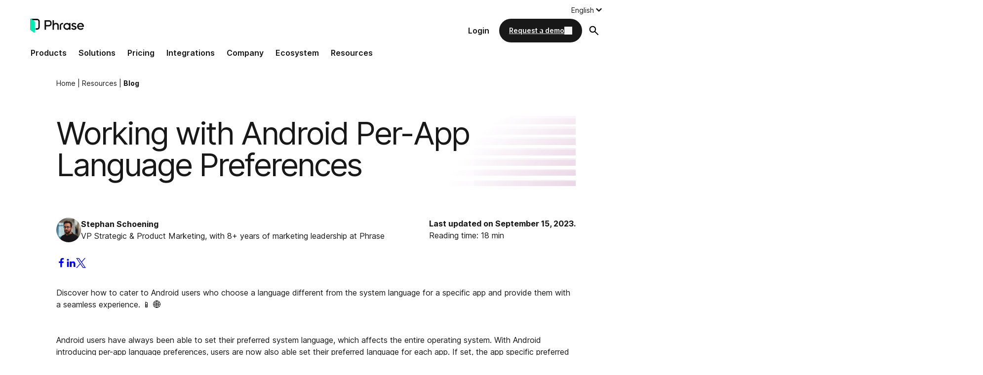

--- FILE ---
content_type: text/html; charset=UTF-8
request_url: https://phrase.com/blog/posts/android-per-app-language-preferences/
body_size: 31974
content:
<!DOCTYPE html>
<html lang="en-US">
<head>
	<meta charset="UTF-8" />
	<meta name="viewport" content="width=device-width, initial-scale=1" />
<meta name='robots' content='index, follow, max-image-preview:large, max-snippet:-1, max-video-preview:-1' />
	<style>img:is([sizes="auto" i], [sizes^="auto," i]) { contain-intrinsic-size: 3000px 1500px }</style>
	<link rel="alternate" hreflang="en" href="https://phrase.com/blog/posts/android-per-app-language-preferences/" />
<link rel="alternate" hreflang="x-default" href="https://phrase.com/blog/posts/android-per-app-language-preferences/" />

	<!-- This site is optimized with the Yoast SEO Premium plugin v26.7 (Yoast SEO v26.7) - https://yoast.com/wordpress/plugins/seo/ -->
	<meta name="description" content="Learn how to cater to Android users&#039; per-app language preferences and optimize your multilingual app for a seamless experience in this tutorial." />
	<link rel="canonical" href="https://phrase.com/blog/posts/android-per-app-language-preferences/" />
	<meta property="og:locale" content="en_US" />
	<meta property="og:type" content="article" />
	<meta property="og:title" content="Working with Android Per-App Language Preferences" />
	<meta property="og:description" content="Learn how to cater to Android users&#039; per-app language preferences and optimize your multilingual app for a seamless experience in this tutorial." />
	<meta property="og:url" content="https://phrase.com/blog/posts/android-per-app-language-preferences/" />
	<meta property="og:site_name" content="Phrase" />
	<meta property="article:publisher" content="https://www.facebook.com/PhrasePlatform/" />
	<meta property="article:published_time" content="2023-07-24T14:32:12+00:00" />
	<meta property="article:modified_time" content="2023-09-15T07:12:24+00:00" />
	<meta property="og:image" content="http://phrase.com/wp-content/uploads/2019/04/android-i18n.jpg" />
	<meta property="og:image:width" content="1710" />
	<meta property="og:image:height" content="960" />
	<meta property="og:image:type" content="image/jpeg" />
	<meta name="author" content="Stephan Schoening" />
	<meta name="twitter:card" content="summary_large_image" />
	<meta name="twitter:creator" content="@PhrasePlatform" />
	<meta name="twitter:site" content="@PhrasePlatform" />
	<script type="application/ld+json" class="yoast-schema-graph">{"@context":"https://schema.org","@graph":[{"@type":"Article","@id":"https://phrase.com/blog/posts/android-per-app-language-preferences/#article","isPartOf":{"@id":"https://phrase.com/blog/posts/android-per-app-language-preferences/"},"author":{"name":"Stephan Schoening","@id":"https://phrase.com/#/schema/person/017223454eae03d0c7e6719f4dccc719"},"headline":"Working with Android Per-App Language Preferences","datePublished":"2023-07-24T14:32:12+00:00","dateModified":"2023-09-15T07:12:24+00:00","mainEntityOfPage":{"@id":"https://phrase.com/blog/posts/android-per-app-language-preferences/"},"wordCount":1177,"publisher":{"@id":"https://phrase.com/#organization"},"image":{"@id":"https://phrase.com/blog/posts/android-per-app-language-preferences/#primaryimage"},"thumbnailUrl":"https://phrase.com/wp-content/uploads/2019/04/android-i18n.jpg","articleSection":["Software localization"],"inLanguage":"en-US"},{"@type":"WebPage","@id":"https://phrase.com/blog/posts/android-per-app-language-preferences/","url":"https://phrase.com/blog/posts/android-per-app-language-preferences/","name":"Working with Android Per-App Language Preferences | Phrase","isPartOf":{"@id":"https://phrase.com/#website"},"primaryImageOfPage":{"@id":"https://phrase.com/blog/posts/android-per-app-language-preferences/#primaryimage"},"image":{"@id":"https://phrase.com/blog/posts/android-per-app-language-preferences/#primaryimage"},"thumbnailUrl":"https://phrase.com/wp-content/uploads/2019/04/android-i18n.jpg","datePublished":"2023-07-24T14:32:12+00:00","dateModified":"2023-09-15T07:12:24+00:00","description":"Learn how to cater to Android users' per-app language preferences and optimize your multilingual app for a seamless experience in this tutorial.","breadcrumb":{"@id":"https://phrase.com/blog/posts/android-per-app-language-preferences/#breadcrumb"},"inLanguage":"en-US","potentialAction":[{"@type":"ReadAction","target":["https://phrase.com/blog/posts/android-per-app-language-preferences/"]}]},{"@type":"ImageObject","inLanguage":"en-US","@id":"https://phrase.com/blog/posts/android-per-app-language-preferences/#primaryimage","url":"https://phrase.com/wp-content/uploads/2019/04/android-i18n.jpg","contentUrl":"https://phrase.com/wp-content/uploads/2019/04/android-i18n.jpg","width":1710,"height":960,"caption":"Android i18n blog post featured image | Phrase"},{"@type":"BreadcrumbList","@id":"https://phrase.com/blog/posts/android-per-app-language-preferences/#breadcrumb","itemListElement":[{"@type":"ListItem","position":1,"name":"Home","item":"https://phrase.com/"},{"@type":"ListItem","position":2,"name":"Resources","item":"https://phrase.com/resources/"},{"@type":"ListItem","position":3,"name":"Blog","item":"https://phrase.com/blog/"},{"@type":"ListItem","position":4,"name":"Working with Android Per-App Language Preferences"}]},{"@type":"WebSite","@id":"https://phrase.com/#website","url":"https://phrase.com/","name":"Phrase","description":"Localization and translation software","publisher":{"@id":"https://phrase.com/#organization"},"potentialAction":[{"@type":"SearchAction","target":{"@type":"EntryPoint","urlTemplate":"https://phrase.com/?s={search_term_string}"},"query-input":{"@type":"PropertyValueSpecification","valueRequired":true,"valueName":"search_term_string"}}],"inLanguage":"en-US"},{"@type":"Organization","@id":"https://phrase.com/#organization","name":"Phrase","url":"https://phrase.com/","logo":{"@type":"ImageObject","inLanguage":"en-US","@id":"https://phrase.com/#/schema/logo/image/","url":"https://phrase.com/wp-content/uploads/2023/03/phrase_logo_symbol_default_black.png","contentUrl":"https://phrase.com/wp-content/uploads/2023/03/phrase_logo_symbol_default_black.png","width":138,"height":200,"caption":"Phrase"},"image":{"@id":"https://phrase.com/#/schema/logo/image/"},"sameAs":["https://www.facebook.com/PhrasePlatform/","https://x.com/PhrasePlatform","https://www.youtube.com/@phraseplatform","https://www.linkedin.com/company/phraseplatform","https://www.instagram.com/phrase_platform/"],"description":"A world leader in translation technology. Phrase automates, manages, and translates content for deeper customer connections and faster business growth.","legalName":"Phrase a.s","foundingDate":"2012-04-01","numberOfEmployees":{"@type":"QuantitativeValue","minValue":"201","maxValue":"500"}},{"@type":"Person","@id":"https://phrase.com/#/schema/person/017223454eae03d0c7e6719f4dccc719","name":"Stephan Schoening","sameAs":["https://www.linkedin.com/in/stephan-schning-580683138/"],"jobTitle":"VP Strategic & Product Marketing, with 8+ years of marketing leadership at Phrase","worksFor":"Phrase","url":"https://phrase.com/blog/posts/author/stephanschoening/"}]}</script>
	<!-- / Yoast SEO Premium plugin. -->


<title>Working with Android Per-App Language Preferences | Phrase</title>
<link rel='dns-prefetch' href='//www.googletagmanager.com' />
<link rel='preconnect' href='https://cookie-cdn.cookiepro.com' />
<link rel='preconnect' href='https://oxaewmwfp6.kameleoon.io' />
<link rel='preload' href='/wp-content/themes/phrase/assets/fonts/inter-latin-oblique-0deg-10deg-200-700.woff2' as='font' type='font/woff2' crossorigin />
<link rel='preload' href='/wp-content/plugins/syntax-highlighting-code-block/vendor/scrivo/highlight-php/styles/default.css?ver=1.5.1' as='style' />
<link rel='preload' href='/wp-content/plugins/easy-table-of-contents/assets/css/screen.min.css?ver=2.0.80' as='style' />
<link rel='preload' href='/wp-content/themes/phrase/dist/app-refresh.css?ver=1768311530' as='style' />
<link rel='preload' href='/wp-content/plugins/phrase-com-blocks/assets/dist/vendor/glide.js?ver=db31731bc74ca36c0c61' as='script' />
<link rel='preload' href='/wp-content/plugins/phrase-com-blocks/assets/dist/blocks/suggested-reading-block-view.js?ver=5882b1ca973ecfbf0c50' as='script' />
<link rel='preload' href='/wp-content/plugins/sitepress-multilingual-cms/res/js/cookies/language-cookie.js?ver=486900' as='script' />
<link rel='preload' href='/wp-includes/js/jquery/jquery.min.js?ver=3.7.1' as='script' />
<link rel='preload' href='/wp-content/plugins/easy-table-of-contents/vendor/js-cookie/js.cookie.min.js?ver=2.2.1' as='script' />
<link rel='preload' href='/wp-content/plugins/easy-table-of-contents/vendor/sticky-kit/jquery.sticky-kit.min.js?ver=1.9.2' as='script' />
<link rel='preload' href='/wp-content/plugins/easy-table-of-contents/assets/js/front.min.js?ver=2.0.80-1767166156' as='script' />
<link rel='preload' href='/wp-content/themes/phrase/dist/app-refresh.js?ver=1768311530' as='script' />
<script type="text/javascript">
// Duration in milliseconds to wait while the Kameleoon application file is loaded
var kameleoonLoadingTimeout = 1000;
window.kameleoonQueue = window.kameleoonQueue || [];
window.kameleoonStartLoadTime = new Date().getTime();
if (! document.getElementById("kameleoonLoadingStyleSheet") && ! window.kameleoonDisplayPageTimeOut) {
	var kameleoonS = document.getElementsByTagName("script")[0];
	var kameleoonCc = "* { visibility: hidden !important; background-image: none !important; }";
	var kameleoonStn = document.createElement("style");
	kameleoonStn.type = "text/css";
	kameleoonStn.id = "kameleoonLoadingStyleSheet";
	if (kameleoonStn.styleSheet) {
		kameleoonStn.styleSheet.cssText = kameleoonCc;
	} else {
		kameleoonStn.appendChild(document.createTextNode(kameleoonCc));
	}
	kameleoonS.parentNode.insertBefore(kameleoonStn, kameleoonS);
	window.kameleoonDisplayPage = function(fromEngine) {
		if (!fromEngine) {
			window.kameleoonTimeout = true;
		}
		if (kameleoonStn.parentNode) {
			kameleoonStn.parentNode.removeChild(kameleoonStn);
		}
	};
	window.kameleoonDisplayPageTimeOut = window.setTimeout(window.kameleoonDisplayPage, kameleoonLoadingTimeout);
}
</script>
<script type="text/javascript" src="//oxaewmwfp6.kameleoon.io/engine.js" async="true" fetchpriority="high"></script>
	<style id='wp-block-post-title-inline-css'>
.wp-block-post-title{box-sizing:border-box;word-break:break-word}.wp-block-post-title :where(a){display:inline-block;font-family:inherit;font-size:inherit;font-style:inherit;font-weight:inherit;letter-spacing:inherit;line-height:inherit;text-decoration:inherit}
</style>
<style id='wp-block-post-excerpt-inline-css'>
:where(.wp-block-post-excerpt){box-sizing:border-box;margin-bottom:var(--wp--style--block-gap);margin-top:var(--wp--style--block-gap)}.wp-block-post-excerpt__excerpt{margin-bottom:0;margin-top:0}.wp-block-post-excerpt__more-text{margin-bottom:0;margin-top:var(--wp--style--block-gap)}.wp-block-post-excerpt__more-link{display:inline-block}
</style>
<style id='wp-block-group-inline-css'>
.wp-block-group{box-sizing:border-box}:where(.wp-block-group.wp-block-group-is-layout-constrained){position:relative}
</style>
<style id='wp-block-paragraph-inline-css'>
.is-small-text{font-size:.875em}.is-regular-text{font-size:1em}.is-large-text{font-size:2.25em}.is-larger-text{font-size:3em}.has-drop-cap:not(:focus):first-letter{float:left;font-size:8.4em;font-style:normal;font-weight:100;line-height:.68;margin:.05em .1em 0 0;text-transform:uppercase}body.rtl .has-drop-cap:not(:focus):first-letter{float:none;margin-left:.1em}p.has-drop-cap.has-background{overflow:hidden}:root :where(p.has-background){padding:1.25em 2.375em}:where(p.has-text-color:not(.has-link-color)) a{color:inherit}p.has-text-align-left[style*="writing-mode:vertical-lr"],p.has-text-align-right[style*="writing-mode:vertical-rl"]{rotate:180deg}
</style>
<style id='wp-block-heading-inline-css'>
h1.has-background,h2.has-background,h3.has-background,h4.has-background,h5.has-background,h6.has-background{padding:1.25em 2.375em}h1.has-text-align-left[style*=writing-mode]:where([style*=vertical-lr]),h1.has-text-align-right[style*=writing-mode]:where([style*=vertical-rl]),h2.has-text-align-left[style*=writing-mode]:where([style*=vertical-lr]),h2.has-text-align-right[style*=writing-mode]:where([style*=vertical-rl]),h3.has-text-align-left[style*=writing-mode]:where([style*=vertical-lr]),h3.has-text-align-right[style*=writing-mode]:where([style*=vertical-rl]),h4.has-text-align-left[style*=writing-mode]:where([style*=vertical-lr]),h4.has-text-align-right[style*=writing-mode]:where([style*=vertical-rl]),h5.has-text-align-left[style*=writing-mode]:where([style*=vertical-lr]),h5.has-text-align-right[style*=writing-mode]:where([style*=vertical-rl]),h6.has-text-align-left[style*=writing-mode]:where([style*=vertical-lr]),h6.has-text-align-right[style*=writing-mode]:where([style*=vertical-rl]){rotate:180deg}
</style>
<style id='wp-block-list-inline-css'>
ol,ul{box-sizing:border-box}:root :where(.wp-block-list.has-background){padding:1.25em 2.375em}
</style>
<style id='wp-block-image-inline-css'>
.wp-block-image>a,.wp-block-image>figure>a{display:inline-block}.wp-block-image img{box-sizing:border-box;height:auto;max-width:100%;vertical-align:bottom}@media not (prefers-reduced-motion){.wp-block-image img.hide{visibility:hidden}.wp-block-image img.show{animation:show-content-image .4s}}.wp-block-image[style*=border-radius] img,.wp-block-image[style*=border-radius]>a{border-radius:inherit}.wp-block-image.has-custom-border img{box-sizing:border-box}.wp-block-image.aligncenter{text-align:center}.wp-block-image.alignfull>a,.wp-block-image.alignwide>a{width:100%}.wp-block-image.alignfull img,.wp-block-image.alignwide img{height:auto;width:100%}.wp-block-image .aligncenter,.wp-block-image .alignleft,.wp-block-image .alignright,.wp-block-image.aligncenter,.wp-block-image.alignleft,.wp-block-image.alignright{display:table}.wp-block-image .aligncenter>figcaption,.wp-block-image .alignleft>figcaption,.wp-block-image .alignright>figcaption,.wp-block-image.aligncenter>figcaption,.wp-block-image.alignleft>figcaption,.wp-block-image.alignright>figcaption{caption-side:bottom;display:table-caption}.wp-block-image .alignleft{float:left;margin:.5em 1em .5em 0}.wp-block-image .alignright{float:right;margin:.5em 0 .5em 1em}.wp-block-image .aligncenter{margin-left:auto;margin-right:auto}.wp-block-image :where(figcaption){margin-bottom:1em;margin-top:.5em}.wp-block-image.is-style-circle-mask img{border-radius:9999px}@supports ((-webkit-mask-image:none) or (mask-image:none)) or (-webkit-mask-image:none){.wp-block-image.is-style-circle-mask img{border-radius:0;-webkit-mask-image:url('data:image/svg+xml;utf8,<svg viewBox="0 0 100 100" xmlns="http://www.w3.org/2000/svg"><circle cx="50" cy="50" r="50"/></svg>');mask-image:url('data:image/svg+xml;utf8,<svg viewBox="0 0 100 100" xmlns="http://www.w3.org/2000/svg"><circle cx="50" cy="50" r="50"/></svg>');mask-mode:alpha;-webkit-mask-position:center;mask-position:center;-webkit-mask-repeat:no-repeat;mask-repeat:no-repeat;-webkit-mask-size:contain;mask-size:contain}}:root :where(.wp-block-image.is-style-rounded img,.wp-block-image .is-style-rounded img){border-radius:9999px}.wp-block-image figure{margin:0}.wp-lightbox-container{display:flex;flex-direction:column;position:relative}.wp-lightbox-container img{cursor:zoom-in}.wp-lightbox-container img:hover+button{opacity:1}.wp-lightbox-container button{align-items:center;-webkit-backdrop-filter:blur(16px) saturate(180%);backdrop-filter:blur(16px) saturate(180%);background-color:#5a5a5a40;border:none;border-radius:4px;cursor:zoom-in;display:flex;height:20px;justify-content:center;opacity:0;padding:0;position:absolute;right:16px;text-align:center;top:16px;width:20px;z-index:100}@media not (prefers-reduced-motion){.wp-lightbox-container button{transition:opacity .2s ease}}.wp-lightbox-container button:focus-visible{outline:3px auto #5a5a5a40;outline:3px auto -webkit-focus-ring-color;outline-offset:3px}.wp-lightbox-container button:hover{cursor:pointer;opacity:1}.wp-lightbox-container button:focus{opacity:1}.wp-lightbox-container button:focus,.wp-lightbox-container button:hover,.wp-lightbox-container button:not(:hover):not(:active):not(.has-background){background-color:#5a5a5a40;border:none}.wp-lightbox-overlay{box-sizing:border-box;cursor:zoom-out;height:100vh;left:0;overflow:hidden;position:fixed;top:0;visibility:hidden;width:100%;z-index:100000}.wp-lightbox-overlay .close-button{align-items:center;cursor:pointer;display:flex;justify-content:center;min-height:40px;min-width:40px;padding:0;position:absolute;right:calc(env(safe-area-inset-right) + 16px);top:calc(env(safe-area-inset-top) + 16px);z-index:5000000}.wp-lightbox-overlay .close-button:focus,.wp-lightbox-overlay .close-button:hover,.wp-lightbox-overlay .close-button:not(:hover):not(:active):not(.has-background){background:none;border:none}.wp-lightbox-overlay .lightbox-image-container{height:var(--wp--lightbox-container-height);left:50%;overflow:hidden;position:absolute;top:50%;transform:translate(-50%,-50%);transform-origin:top left;width:var(--wp--lightbox-container-width);z-index:9999999999}.wp-lightbox-overlay .wp-block-image{align-items:center;box-sizing:border-box;display:flex;height:100%;justify-content:center;margin:0;position:relative;transform-origin:0 0;width:100%;z-index:3000000}.wp-lightbox-overlay .wp-block-image img{height:var(--wp--lightbox-image-height);min-height:var(--wp--lightbox-image-height);min-width:var(--wp--lightbox-image-width);width:var(--wp--lightbox-image-width)}.wp-lightbox-overlay .wp-block-image figcaption{display:none}.wp-lightbox-overlay button{background:none;border:none}.wp-lightbox-overlay .scrim{background-color:#fff;height:100%;opacity:.9;position:absolute;width:100%;z-index:2000000}.wp-lightbox-overlay.active{visibility:visible}@media not (prefers-reduced-motion){.wp-lightbox-overlay.active{animation:turn-on-visibility .25s both}.wp-lightbox-overlay.active img{animation:turn-on-visibility .35s both}.wp-lightbox-overlay.show-closing-animation:not(.active){animation:turn-off-visibility .35s both}.wp-lightbox-overlay.show-closing-animation:not(.active) img{animation:turn-off-visibility .25s both}.wp-lightbox-overlay.zoom.active{animation:none;opacity:1;visibility:visible}.wp-lightbox-overlay.zoom.active .lightbox-image-container{animation:lightbox-zoom-in .4s}.wp-lightbox-overlay.zoom.active .lightbox-image-container img{animation:none}.wp-lightbox-overlay.zoom.active .scrim{animation:turn-on-visibility .4s forwards}.wp-lightbox-overlay.zoom.show-closing-animation:not(.active){animation:none}.wp-lightbox-overlay.zoom.show-closing-animation:not(.active) .lightbox-image-container{animation:lightbox-zoom-out .4s}.wp-lightbox-overlay.zoom.show-closing-animation:not(.active) .lightbox-image-container img{animation:none}.wp-lightbox-overlay.zoom.show-closing-animation:not(.active) .scrim{animation:turn-off-visibility .4s forwards}}@keyframes show-content-image{0%{visibility:hidden}99%{visibility:hidden}to{visibility:visible}}@keyframes turn-on-visibility{0%{opacity:0}to{opacity:1}}@keyframes turn-off-visibility{0%{opacity:1;visibility:visible}99%{opacity:0;visibility:visible}to{opacity:0;visibility:hidden}}@keyframes lightbox-zoom-in{0%{transform:translate(calc((-100vw + var(--wp--lightbox-scrollbar-width))/2 + var(--wp--lightbox-initial-left-position)),calc(-50vh + var(--wp--lightbox-initial-top-position))) scale(var(--wp--lightbox-scale))}to{transform:translate(-50%,-50%) scale(1)}}@keyframes lightbox-zoom-out{0%{transform:translate(-50%,-50%) scale(1);visibility:visible}99%{visibility:visible}to{transform:translate(calc((-100vw + var(--wp--lightbox-scrollbar-width))/2 + var(--wp--lightbox-initial-left-position)),calc(-50vh + var(--wp--lightbox-initial-top-position))) scale(var(--wp--lightbox-scale));visibility:hidden}}
</style>
<style id='wp-block-code-inline-css'>
.wp-block-code{box-sizing:border-box}.wp-block-code code{
  /*!rtl:begin:ignore*/direction:ltr;display:block;font-family:inherit;overflow-wrap:break-word;text-align:initial;white-space:pre-wrap
  /*!rtl:end:ignore*/}
</style>
<style id='wp-block-button-inline-css'>
.wp-block-button__link{align-content:center;box-sizing:border-box;cursor:pointer;display:inline-block;height:100%;text-align:center;word-break:break-word}.wp-block-button__link.aligncenter{text-align:center}.wp-block-button__link.alignright{text-align:right}:where(.wp-block-button__link){border-radius:9999px;box-shadow:none;padding:calc(.667em + 2px) calc(1.333em + 2px);text-decoration:none}.wp-block-button[style*=text-decoration] .wp-block-button__link{text-decoration:inherit}.wp-block-buttons>.wp-block-button.has-custom-width{max-width:none}.wp-block-buttons>.wp-block-button.has-custom-width .wp-block-button__link{width:100%}.wp-block-buttons>.wp-block-button.has-custom-font-size .wp-block-button__link{font-size:inherit}.wp-block-buttons>.wp-block-button.wp-block-button__width-25{width:calc(25% - var(--wp--style--block-gap, .5em)*.75)}.wp-block-buttons>.wp-block-button.wp-block-button__width-50{width:calc(50% - var(--wp--style--block-gap, .5em)*.5)}.wp-block-buttons>.wp-block-button.wp-block-button__width-75{width:calc(75% - var(--wp--style--block-gap, .5em)*.25)}.wp-block-buttons>.wp-block-button.wp-block-button__width-100{flex-basis:100%;width:100%}.wp-block-buttons.is-vertical>.wp-block-button.wp-block-button__width-25{width:25%}.wp-block-buttons.is-vertical>.wp-block-button.wp-block-button__width-50{width:50%}.wp-block-buttons.is-vertical>.wp-block-button.wp-block-button__width-75{width:75%}.wp-block-button.is-style-squared,.wp-block-button__link.wp-block-button.is-style-squared{border-radius:0}.wp-block-button.no-border-radius,.wp-block-button__link.no-border-radius{border-radius:0!important}:root :where(.wp-block-button .wp-block-button__link.is-style-outline),:root :where(.wp-block-button.is-style-outline>.wp-block-button__link){border:2px solid;padding:.667em 1.333em}:root :where(.wp-block-button .wp-block-button__link.is-style-outline:not(.has-text-color)),:root :where(.wp-block-button.is-style-outline>.wp-block-button__link:not(.has-text-color)){color:currentColor}:root :where(.wp-block-button .wp-block-button__link.is-style-outline:not(.has-background)),:root :where(.wp-block-button.is-style-outline>.wp-block-button__link:not(.has-background)){background-color:initial;background-image:none}
</style>
<style id='wp-block-buttons-inline-css'>
.wp-block-buttons{box-sizing:border-box}.wp-block-buttons.is-vertical{flex-direction:column}.wp-block-buttons.is-vertical>.wp-block-button:last-child{margin-bottom:0}.wp-block-buttons>.wp-block-button{display:inline-block;margin:0}.wp-block-buttons.is-content-justification-left{justify-content:flex-start}.wp-block-buttons.is-content-justification-left.is-vertical{align-items:flex-start}.wp-block-buttons.is-content-justification-center{justify-content:center}.wp-block-buttons.is-content-justification-center.is-vertical{align-items:center}.wp-block-buttons.is-content-justification-right{justify-content:flex-end}.wp-block-buttons.is-content-justification-right.is-vertical{align-items:flex-end}.wp-block-buttons.is-content-justification-space-between{justify-content:space-between}.wp-block-buttons.aligncenter{text-align:center}.wp-block-buttons:not(.is-content-justification-space-between,.is-content-justification-right,.is-content-justification-left,.is-content-justification-center) .wp-block-button.aligncenter{margin-left:auto;margin-right:auto;width:100%}.wp-block-buttons[style*=text-decoration] .wp-block-button,.wp-block-buttons[style*=text-decoration] .wp-block-button__link{text-decoration:inherit}.wp-block-buttons.has-custom-font-size .wp-block-button__link{font-size:inherit}.wp-block-buttons .wp-block-button__link{width:100%}.wp-block-button.aligncenter{text-align:center}
</style>
<style id='wp-block-columns-inline-css'>
.wp-block-columns{align-items:normal!important;box-sizing:border-box;display:flex;flex-wrap:wrap!important}@media (min-width:782px){.wp-block-columns{flex-wrap:nowrap!important}}.wp-block-columns.are-vertically-aligned-top{align-items:flex-start}.wp-block-columns.are-vertically-aligned-center{align-items:center}.wp-block-columns.are-vertically-aligned-bottom{align-items:flex-end}@media (max-width:781px){.wp-block-columns:not(.is-not-stacked-on-mobile)>.wp-block-column{flex-basis:100%!important}}@media (min-width:782px){.wp-block-columns:not(.is-not-stacked-on-mobile)>.wp-block-column{flex-basis:0;flex-grow:1}.wp-block-columns:not(.is-not-stacked-on-mobile)>.wp-block-column[style*=flex-basis]{flex-grow:0}}.wp-block-columns.is-not-stacked-on-mobile{flex-wrap:nowrap!important}.wp-block-columns.is-not-stacked-on-mobile>.wp-block-column{flex-basis:0;flex-grow:1}.wp-block-columns.is-not-stacked-on-mobile>.wp-block-column[style*=flex-basis]{flex-grow:0}:where(.wp-block-columns){margin-bottom:1.75em}:where(.wp-block-columns.has-background){padding:1.25em 2.375em}.wp-block-column{flex-grow:1;min-width:0;overflow-wrap:break-word;word-break:break-word}.wp-block-column.is-vertically-aligned-top{align-self:flex-start}.wp-block-column.is-vertically-aligned-center{align-self:center}.wp-block-column.is-vertically-aligned-bottom{align-self:flex-end}.wp-block-column.is-vertically-aligned-stretch{align-self:stretch}.wp-block-column.is-vertically-aligned-bottom,.wp-block-column.is-vertically-aligned-center,.wp-block-column.is-vertically-aligned-top{width:100%}
</style>
<style id='wp-block-post-content-inline-css'>
.wp-block-post-content{display:flow-root}
</style>
<style id='wp-block-library-inline-css'>
:root{--wp-admin-theme-color:#007cba;--wp-admin-theme-color--rgb:0,124,186;--wp-admin-theme-color-darker-10:#006ba1;--wp-admin-theme-color-darker-10--rgb:0,107,161;--wp-admin-theme-color-darker-20:#005a87;--wp-admin-theme-color-darker-20--rgb:0,90,135;--wp-admin-border-width-focus:2px;--wp-block-synced-color:#7a00df;--wp-block-synced-color--rgb:122,0,223;--wp-bound-block-color:var(--wp-block-synced-color)}@media (min-resolution:192dpi){:root{--wp-admin-border-width-focus:1.5px}}.wp-element-button{cursor:pointer}:root{--wp--preset--font-size--normal:16px;--wp--preset--font-size--huge:42px}:root .has-very-light-gray-background-color{background-color:#eee}:root .has-very-dark-gray-background-color{background-color:#313131}:root .has-very-light-gray-color{color:#eee}:root .has-very-dark-gray-color{color:#313131}:root .has-vivid-green-cyan-to-vivid-cyan-blue-gradient-background{background:linear-gradient(135deg,#00d084,#0693e3)}:root .has-purple-crush-gradient-background{background:linear-gradient(135deg,#34e2e4,#4721fb 50%,#ab1dfe)}:root .has-hazy-dawn-gradient-background{background:linear-gradient(135deg,#faaca8,#dad0ec)}:root .has-subdued-olive-gradient-background{background:linear-gradient(135deg,#fafae1,#67a671)}:root .has-atomic-cream-gradient-background{background:linear-gradient(135deg,#fdd79a,#004a59)}:root .has-nightshade-gradient-background{background:linear-gradient(135deg,#330968,#31cdcf)}:root .has-midnight-gradient-background{background:linear-gradient(135deg,#020381,#2874fc)}.has-regular-font-size{font-size:1em}.has-larger-font-size{font-size:2.625em}.has-normal-font-size{font-size:var(--wp--preset--font-size--normal)}.has-huge-font-size{font-size:var(--wp--preset--font-size--huge)}.has-text-align-center{text-align:center}.has-text-align-left{text-align:left}.has-text-align-right{text-align:right}#end-resizable-editor-section{display:none}.aligncenter{clear:both}.items-justified-left{justify-content:flex-start}.items-justified-center{justify-content:center}.items-justified-right{justify-content:flex-end}.items-justified-space-between{justify-content:space-between}.screen-reader-text{border:0;clip-path:inset(50%);height:1px;margin:-1px;overflow:hidden;padding:0;position:absolute;width:1px;word-wrap:normal!important}.screen-reader-text:focus{background-color:#ddd;clip-path:none;color:#444;display:block;font-size:1em;height:auto;left:5px;line-height:normal;padding:15px 23px 14px;text-decoration:none;top:5px;width:auto;z-index:100000}html :where(.has-border-color){border-style:solid}html :where([style*=border-top-color]){border-top-style:solid}html :where([style*=border-right-color]){border-right-style:solid}html :where([style*=border-bottom-color]){border-bottom-style:solid}html :where([style*=border-left-color]){border-left-style:solid}html :where([style*=border-width]){border-style:solid}html :where([style*=border-top-width]){border-top-style:solid}html :where([style*=border-right-width]){border-right-style:solid}html :where([style*=border-bottom-width]){border-bottom-style:solid}html :where([style*=border-left-width]){border-left-style:solid}html :where(img[class*=wp-image-]){height:auto;max-width:100%}:where(figure){margin:0 0 1em}html :where(.is-position-sticky){--wp-admin--admin-bar--position-offset:var(--wp-admin--admin-bar--height,0px)}@media screen and (max-width:600px){html :where(.is-position-sticky){--wp-admin--admin-bar--position-offset:0px}}
</style>
<link rel='stylesheet' id='syntax-highlighting-code-block-theme-css' href='https://phrase.com/wp-content/plugins/syntax-highlighting-code-block/vendor/scrivo/highlight-php/styles/default.css?ver=1.5.1' media='all' />
<style id='syntax-highlighting-code-block-inline-css'>
.wp-block-code {
	border: 0;
	padding: 0;
	-webkit-text-size-adjust: 100%;
	text-size-adjust: 100%;
}

.wp-block-code > span {
	display: block;
	overflow: auto;
}

.shcb-language {
	border: 0;
	clip: rect(1px, 1px, 1px, 1px);
	-webkit-clip-path: inset(50%);
	clip-path: inset(50%);
	height: 1px;
	margin: -1px;
	overflow: hidden;
	padding: 0;
	position: absolute;
	width: 1px;
	word-wrap: normal;
	word-break: normal;
}

.hljs {
	box-sizing: border-box;
}

.hljs.shcb-code-table {
	display: table;
	width: 100%;
}

.hljs.shcb-code-table > .shcb-loc {
	color: inherit;
	display: table-row;
	width: 100%;
}

.hljs.shcb-code-table .shcb-loc > span {
	display: table-cell;
}

.wp-block-code code.hljs:not(.shcb-wrap-lines) {
	white-space: pre;
}

.wp-block-code code.hljs.shcb-wrap-lines {
	white-space: pre-wrap;
}

.hljs.shcb-line-numbers {
	border-spacing: 0;
	counter-reset: line;
}

.hljs.shcb-line-numbers > .shcb-loc {
	counter-increment: line;
}

.hljs.shcb-line-numbers .shcb-loc > span {
	padding-left: 0.75em;
}

.hljs.shcb-line-numbers .shcb-loc::before {
	border-right: 1px solid #ddd;
	content: counter(line);
	display: table-cell;
	padding: 0 0.75em;
	text-align: right;
	-webkit-user-select: none;
	-moz-user-select: none;
	-ms-user-select: none;
	user-select: none;
	white-space: nowrap;
	width: 1%;
}

.hljs > mark.shcb-loc { background-color: #ddf6ff; }
</style>
<style id='global-styles-inline-css'>
:root{--wp--preset--aspect-ratio--square: 1;--wp--preset--aspect-ratio--4-3: 4/3;--wp--preset--aspect-ratio--3-4: 3/4;--wp--preset--aspect-ratio--3-2: 3/2;--wp--preset--aspect-ratio--2-3: 2/3;--wp--preset--aspect-ratio--16-9: 16/9;--wp--preset--aspect-ratio--9-16: 9/16;--wp--preset--color--black: #181818;--wp--preset--color--cyan-bluish-gray: #abb8c3;--wp--preset--color--white: #ffffff;--wp--preset--color--pale-pink: #f78da7;--wp--preset--color--vivid-red: #cf2e2e;--wp--preset--color--luminous-vivid-orange: #ff6900;--wp--preset--color--luminous-vivid-amber: #fcb900;--wp--preset--color--light-green-cyan: #7bdcb5;--wp--preset--color--vivid-green-cyan: #00d084;--wp--preset--color--pale-cyan-blue: #8ed1fc;--wp--preset--color--vivid-cyan-blue: #0693e3;--wp--preset--color--vivid-purple: #9b51e0;--wp--preset--color--white-transparent: rgba(255,255,255,.9);--wp--preset--color--light-neutral: #fafafa;--wp--preset--color--light-grey: #f4f4f4;--wp--preset--color--grey-30: #dfdfdf;--wp--preset--color--phrase-green-30: #88FBE0;--wp--preset--color--phrase-green: #03eab3;--wp--preset--color--phrase-green-90: #0C4A3B;--wp--preset--color--green-10: #ebfffb;--wp--preset--color--green-80: #027361;--wp--preset--color--green-90: #0C4a3b;--wp--preset--color--blue-10: #e5f0f8;--wp--preset--color--blue-30: #93C4FB;--wp--preset--color--blue: #1080fc;--wp--preset--color--blue-70: #054899;--wp--preset--color--blue-80: #05173B;--wp--preset--color--blue-90: #0B2556;--wp--preset--color--indigo: #1A1192;--wp--preset--color--indigo-20: #C4CCF8;--wp--preset--color--indigo-30: #9197F7;--wp--preset--color--purple-20: #ecaae0;--wp--preset--color--purple-30: #F373DD;--wp--preset--color--purple: #881a74;--wp--preset--color--purple-80: #4A0B3E;--wp--preset--color--purple-90: #35051B;--wp--preset--color--red-30: #EF8677;--wp--preset--color--red: #e84831;--wp--preset--color--red-80: #2c100c;--wp--preset--color--red-90: #5C1509;--wp--preset--color--orange-20: #FDD39B;--wp--preset--color--orange: #FFB06F;--wp--preset--color--orange-90: #5D230E;--wp--preset--color--yellow-15: #FFF7B8;--wp--preset--color--yellow: #FFE300;--wp--preset--color--yellow-90: #3D3003;--wp--preset--color--transparent: rgba(255,255,255,0);--wp--preset--gradient--vivid-cyan-blue-to-vivid-purple: linear-gradient(135deg,rgba(6,147,227,1) 0%,rgb(155,81,224) 100%);--wp--preset--gradient--light-green-cyan-to-vivid-green-cyan: linear-gradient(135deg,rgb(122,220,180) 0%,rgb(0,208,130) 100%);--wp--preset--gradient--luminous-vivid-amber-to-luminous-vivid-orange: linear-gradient(135deg,rgba(252,185,0,1) 0%,rgba(255,105,0,1) 100%);--wp--preset--gradient--luminous-vivid-orange-to-vivid-red: linear-gradient(135deg,rgba(255,105,0,1) 0%,rgb(207,46,46) 100%);--wp--preset--gradient--very-light-gray-to-cyan-bluish-gray: linear-gradient(135deg,rgb(238,238,238) 0%,rgb(169,184,195) 100%);--wp--preset--gradient--cool-to-warm-spectrum: linear-gradient(135deg,rgb(74,234,220) 0%,rgb(151,120,209) 20%,rgb(207,42,186) 40%,rgb(238,44,130) 60%,rgb(251,105,98) 80%,rgb(254,248,76) 100%);--wp--preset--gradient--blush-light-purple: linear-gradient(135deg,rgb(255,206,236) 0%,rgb(152,150,240) 100%);--wp--preset--gradient--blush-bordeaux: linear-gradient(135deg,rgb(254,205,165) 0%,rgb(254,45,45) 50%,rgb(107,0,62) 100%);--wp--preset--gradient--luminous-dusk: linear-gradient(135deg,rgb(255,203,112) 0%,rgb(199,81,192) 50%,rgb(65,88,208) 100%);--wp--preset--gradient--pale-ocean: linear-gradient(135deg,rgb(255,245,203) 0%,rgb(182,227,212) 50%,rgb(51,167,181) 100%);--wp--preset--gradient--electric-grass: linear-gradient(135deg,rgb(202,248,128) 0%,rgb(113,206,126) 100%);--wp--preset--gradient--midnight: linear-gradient(135deg,rgb(2,3,129) 0%,rgb(40,116,252) 100%);--wp--preset--gradient--lightblue-to-transparent: linear-gradient( 93deg, rgba( 132, 184, 241, .1 ) 47.74%, rgba( 16, 128, 252, 0 ) 97.15% );--wp--preset--gradient--darkblue-to-transparent: linear-gradient(180deg, #000 1.19%, #112944 49.51%, rgba(255, 255, 255, 0.00) 98.84% );--wp--preset--gradient--grey-to-purple: linear-gradient( 47deg, rgba( 0, 0, 0, 0.35) 20%, rgba( 136, 26, 116, 1 ) 70% );--wp--preset--font-size--small: 0.875rem;--wp--preset--font-size--medium: 1rem;--wp--preset--font-size--large: 1.25rem;--wp--preset--font-size--x-large: clamp(25.014px, 1.563rem + ((1vw - 3.2px) * 1.675), 42px);--wp--preset--font-size--tiny: 0.625rem;--wp--preset--font-size--larger: 1.5rem;--wp--preset--font-size--extra-large: 2rem;--wp--preset--font-size--huge: 2.5rem;--wp--preset--font-size--extra-huge: 4rem;--wp--preset--font-size--gigantic: clamp( 4.6875rem, calc( 4.3625rem + 1.3vw ), 5.5rem );--wp--preset--font-family--inter: 'Inter';--wp--preset--spacing--20: 1.25rem;--wp--preset--spacing--30: 0.67rem;--wp--preset--spacing--40: clamp( 1.25rem, calc( 0.5rem + 2.5vw ), 2.5rem );--wp--preset--spacing--50: 1.5rem;--wp--preset--spacing--60: 2.25rem;--wp--preset--spacing--70: clamp(1.25rem, calc(0rem + 5vw), 4.375rem);--wp--preset--spacing--80: clamp( 2.5rem, calc( 1rem + 5vw ), 5rem );--wp--preset--spacing--8: 0.5rem;--wp--preset--spacing--10: 0.625rem;--wp--preset--spacing--16: 1rem;--wp--preset--spacing--24: 1.5rem;--wp--preset--spacing--32: 2rem;--wp--preset--spacing--45: clamp(1.25rem, calc(0.625rem + 2.5vw), 2.8125rem);--wp--preset--spacing--56: clamp( 2rem, calc( 1.1rem + 3vw ), 3.5rem );--wp--preset--spacing--110: clamp(1.25rem, calc(-1rem + 9vw), 6.875rem);--wp--preset--spacing--120: clamp( 1.25rem, calc( -2.5rem + 12.5vw ), 7.5rem );--wp--preset--shadow--natural: 6px 6px 9px rgba(0, 0, 0, 0.2);--wp--preset--shadow--deep: 12px 12px 50px rgba(0, 0, 0, 0.4);--wp--preset--shadow--sharp: 6px 6px 0px rgba(0, 0, 0, 0.2);--wp--preset--shadow--outlined: 6px 6px 0px -3px rgba(255, 255, 255, 1), 6px 6px rgba(0, 0, 0, 1);--wp--preset--shadow--crisp: 6px 6px 0px rgba(0, 0, 0, 1);--wp--custom--border-radius--small: 0.625rem;--wp--custom--border-radius--medium: 1.5rem;--wp--custom--border-radius--large: clamp( 1.5rem, calc( 0.9rem + 2vw ), 2.5rem );--wp--custom--border-radius--large-inner: 2rem;}.wp-block-buttons{--wp--preset--font-size--small: 0.875rem;--wp--preset--font-size--large: 1.25rem;}:root { --wp--style--global--content-size: 778px;--wp--style--global--wide-size: 1334px; }:where(body) { margin: 0; }.wp-site-blocks { padding-top: var(--wp--style--root--padding-top); padding-bottom: var(--wp--style--root--padding-bottom); }.has-global-padding { padding-right: var(--wp--style--root--padding-right); padding-left: var(--wp--style--root--padding-left); }.has-global-padding > .alignfull { margin-right: calc(var(--wp--style--root--padding-right) * -1); margin-left: calc(var(--wp--style--root--padding-left) * -1); }.has-global-padding :where(:not(.alignfull.is-layout-flow) > .has-global-padding:not(.wp-block-block, .alignfull)) { padding-right: 0; padding-left: 0; }.has-global-padding :where(:not(.alignfull.is-layout-flow) > .has-global-padding:not(.wp-block-block, .alignfull)) > .alignfull { margin-left: 0; margin-right: 0; }.wp-site-blocks > .alignleft { float: left; margin-right: 2em; }.wp-site-blocks > .alignright { float: right; margin-left: 2em; }.wp-site-blocks > .aligncenter { justify-content: center; margin-left: auto; margin-right: auto; }:where(.wp-site-blocks) > * { margin-block-start: var(--wp--preset--spacing--16); margin-block-end: 0; }:where(.wp-site-blocks) > :first-child { margin-block-start: 0; }:where(.wp-site-blocks) > :last-child { margin-block-end: 0; }:root { --wp--style--block-gap: var(--wp--preset--spacing--16); }:root :where(.is-layout-flow) > :first-child{margin-block-start: 0;}:root :where(.is-layout-flow) > :last-child{margin-block-end: 0;}:root :where(.is-layout-flow) > *{margin-block-start: var(--wp--preset--spacing--16);margin-block-end: 0;}:root :where(.is-layout-constrained) > :first-child{margin-block-start: 0;}:root :where(.is-layout-constrained) > :last-child{margin-block-end: 0;}:root :where(.is-layout-constrained) > *{margin-block-start: var(--wp--preset--spacing--16);margin-block-end: 0;}:root :where(.is-layout-flex){gap: var(--wp--preset--spacing--16);}:root :where(.is-layout-grid){gap: var(--wp--preset--spacing--16);}.is-layout-flow > .alignleft{float: left;margin-inline-start: 0;margin-inline-end: 2em;}.is-layout-flow > .alignright{float: right;margin-inline-start: 2em;margin-inline-end: 0;}.is-layout-flow > .aligncenter{margin-left: auto !important;margin-right: auto !important;}.is-layout-constrained > .alignleft{float: left;margin-inline-start: 0;margin-inline-end: 2em;}.is-layout-constrained > .alignright{float: right;margin-inline-start: 2em;margin-inline-end: 0;}.is-layout-constrained > .aligncenter{margin-left: auto !important;margin-right: auto !important;}.is-layout-constrained > :where(:not(.alignleft):not(.alignright):not(.alignfull)){max-width: var(--wp--style--global--content-size);margin-left: auto !important;margin-right: auto !important;}.is-layout-constrained > .alignwide{max-width: var(--wp--style--global--wide-size);}body .is-layout-flex{display: flex;}.is-layout-flex{flex-wrap: wrap;align-items: center;}.is-layout-flex > :is(*, div){margin: 0;}body .is-layout-grid{display: grid;}.is-layout-grid > :is(*, div){margin: 0;}body{background-color: var(--wp--preset--color--white);color: var(--wp--preset--color--black);font-family: var(--wp--preset--font-family--inter);font-size: var(--wp--preset--font-size--medium);font-style: normal;font-weight: 400;line-height: 1.5;--wp--style--root--padding-top: 0;--wp--style--root--padding-right: 53px;--wp--style--root--padding-bottom: 0;--wp--style--root--padding-left: 53px;}a:where(:not(.wp-element-button)){color: var(--wp--preset--color--blue);text-decoration: underline;}:root :where(a:where(:not(.wp-element-button)):hover){text-decoration: none;}:root :where(a:where(:not(.wp-element-button)):focus){text-decoration: none;}:root :where(a:where(:not(.wp-element-button)):active){text-decoration: none;}h1{font-size: var(--wp--preset--font-size--gigantic);font-weight: 400;letter-spacing: -0.1875rem;line-height: 1;}h2{font-size: var(--wp--preset--font-size--huge);font-weight: 400;line-height: 1.2;}h3{font-size: var(--wp--preset--font-size--extra-large);font-weight: 400;line-height: 1.25;}h4{font-size: var(--wp--preset--font-size--large);font-weight: 500;line-height: 1.2;}h5{font-size: var(--wp--preset--font-size--medium);font-weight: 600;line-height: 1.25;}h6{font-size: var(--wp--preset--font-size--tiny);font-weight: 700;line-height: 1.2;}:root :where(.wp-element-button, .wp-block-button__link){background-color: #32373c;border-width: 0;color: #fff;font-family: inherit;font-size: inherit;line-height: inherit;padding: calc(0.667em + 2px) calc(1.333em + 2px);text-decoration: none;}.has-black-color{color: var(--wp--preset--color--black) !important;}.has-cyan-bluish-gray-color{color: var(--wp--preset--color--cyan-bluish-gray) !important;}.has-white-color{color: var(--wp--preset--color--white) !important;}.has-pale-pink-color{color: var(--wp--preset--color--pale-pink) !important;}.has-vivid-red-color{color: var(--wp--preset--color--vivid-red) !important;}.has-luminous-vivid-orange-color{color: var(--wp--preset--color--luminous-vivid-orange) !important;}.has-luminous-vivid-amber-color{color: var(--wp--preset--color--luminous-vivid-amber) !important;}.has-light-green-cyan-color{color: var(--wp--preset--color--light-green-cyan) !important;}.has-vivid-green-cyan-color{color: var(--wp--preset--color--vivid-green-cyan) !important;}.has-pale-cyan-blue-color{color: var(--wp--preset--color--pale-cyan-blue) !important;}.has-vivid-cyan-blue-color{color: var(--wp--preset--color--vivid-cyan-blue) !important;}.has-vivid-purple-color{color: var(--wp--preset--color--vivid-purple) !important;}.has-white-transparent-color{color: var(--wp--preset--color--white-transparent) !important;}.has-light-neutral-color{color: var(--wp--preset--color--light-neutral) !important;}.has-light-grey-color{color: var(--wp--preset--color--light-grey) !important;}.has-grey-30-color{color: var(--wp--preset--color--grey-30) !important;}.has-phrase-green-30-color{color: var(--wp--preset--color--phrase-green-30) !important;}.has-phrase-green-color{color: var(--wp--preset--color--phrase-green) !important;}.has-phrase-green-90-color{color: var(--wp--preset--color--phrase-green-90) !important;}.has-green-10-color{color: var(--wp--preset--color--green-10) !important;}.has-green-80-color{color: var(--wp--preset--color--green-80) !important;}.has-green-90-color{color: var(--wp--preset--color--green-90) !important;}.has-blue-10-color{color: var(--wp--preset--color--blue-10) !important;}.has-blue-30-color{color: var(--wp--preset--color--blue-30) !important;}.has-blue-color{color: var(--wp--preset--color--blue) !important;}.has-blue-70-color{color: var(--wp--preset--color--blue-70) !important;}.has-blue-80-color{color: var(--wp--preset--color--blue-80) !important;}.has-blue-90-color{color: var(--wp--preset--color--blue-90) !important;}.has-indigo-color{color: var(--wp--preset--color--indigo) !important;}.has-indigo-20-color{color: var(--wp--preset--color--indigo-20) !important;}.has-indigo-30-color{color: var(--wp--preset--color--indigo-30) !important;}.has-purple-20-color{color: var(--wp--preset--color--purple-20) !important;}.has-purple-30-color{color: var(--wp--preset--color--purple-30) !important;}.has-purple-color{color: var(--wp--preset--color--purple) !important;}.has-purple-80-color{color: var(--wp--preset--color--purple-80) !important;}.has-purple-90-color{color: var(--wp--preset--color--purple-90) !important;}.has-red-30-color{color: var(--wp--preset--color--red-30) !important;}.has-red-color{color: var(--wp--preset--color--red) !important;}.has-red-80-color{color: var(--wp--preset--color--red-80) !important;}.has-red-90-color{color: var(--wp--preset--color--red-90) !important;}.has-orange-20-color{color: var(--wp--preset--color--orange-20) !important;}.has-orange-color{color: var(--wp--preset--color--orange) !important;}.has-orange-90-color{color: var(--wp--preset--color--orange-90) !important;}.has-yellow-15-color{color: var(--wp--preset--color--yellow-15) !important;}.has-yellow-color{color: var(--wp--preset--color--yellow) !important;}.has-yellow-90-color{color: var(--wp--preset--color--yellow-90) !important;}.has-transparent-color{color: var(--wp--preset--color--transparent) !important;}.has-black-background-color{background-color: var(--wp--preset--color--black) !important;}.has-cyan-bluish-gray-background-color{background-color: var(--wp--preset--color--cyan-bluish-gray) !important;}.has-white-background-color{background-color: var(--wp--preset--color--white) !important;}.has-pale-pink-background-color{background-color: var(--wp--preset--color--pale-pink) !important;}.has-vivid-red-background-color{background-color: var(--wp--preset--color--vivid-red) !important;}.has-luminous-vivid-orange-background-color{background-color: var(--wp--preset--color--luminous-vivid-orange) !important;}.has-luminous-vivid-amber-background-color{background-color: var(--wp--preset--color--luminous-vivid-amber) !important;}.has-light-green-cyan-background-color{background-color: var(--wp--preset--color--light-green-cyan) !important;}.has-vivid-green-cyan-background-color{background-color: var(--wp--preset--color--vivid-green-cyan) !important;}.has-pale-cyan-blue-background-color{background-color: var(--wp--preset--color--pale-cyan-blue) !important;}.has-vivid-cyan-blue-background-color{background-color: var(--wp--preset--color--vivid-cyan-blue) !important;}.has-vivid-purple-background-color{background-color: var(--wp--preset--color--vivid-purple) !important;}.has-white-transparent-background-color{background-color: var(--wp--preset--color--white-transparent) !important;}.has-light-neutral-background-color{background-color: var(--wp--preset--color--light-neutral) !important;}.has-light-grey-background-color{background-color: var(--wp--preset--color--light-grey) !important;}.has-grey-30-background-color{background-color: var(--wp--preset--color--grey-30) !important;}.has-phrase-green-30-background-color{background-color: var(--wp--preset--color--phrase-green-30) !important;}.has-phrase-green-background-color{background-color: var(--wp--preset--color--phrase-green) !important;}.has-phrase-green-90-background-color{background-color: var(--wp--preset--color--phrase-green-90) !important;}.has-green-10-background-color{background-color: var(--wp--preset--color--green-10) !important;}.has-green-80-background-color{background-color: var(--wp--preset--color--green-80) !important;}.has-green-90-background-color{background-color: var(--wp--preset--color--green-90) !important;}.has-blue-10-background-color{background-color: var(--wp--preset--color--blue-10) !important;}.has-blue-30-background-color{background-color: var(--wp--preset--color--blue-30) !important;}.has-blue-background-color{background-color: var(--wp--preset--color--blue) !important;}.has-blue-70-background-color{background-color: var(--wp--preset--color--blue-70) !important;}.has-blue-80-background-color{background-color: var(--wp--preset--color--blue-80) !important;}.has-blue-90-background-color{background-color: var(--wp--preset--color--blue-90) !important;}.has-indigo-background-color{background-color: var(--wp--preset--color--indigo) !important;}.has-indigo-20-background-color{background-color: var(--wp--preset--color--indigo-20) !important;}.has-indigo-30-background-color{background-color: var(--wp--preset--color--indigo-30) !important;}.has-purple-20-background-color{background-color: var(--wp--preset--color--purple-20) !important;}.has-purple-30-background-color{background-color: var(--wp--preset--color--purple-30) !important;}.has-purple-background-color{background-color: var(--wp--preset--color--purple) !important;}.has-purple-80-background-color{background-color: var(--wp--preset--color--purple-80) !important;}.has-purple-90-background-color{background-color: var(--wp--preset--color--purple-90) !important;}.has-red-30-background-color{background-color: var(--wp--preset--color--red-30) !important;}.has-red-background-color{background-color: var(--wp--preset--color--red) !important;}.has-red-80-background-color{background-color: var(--wp--preset--color--red-80) !important;}.has-red-90-background-color{background-color: var(--wp--preset--color--red-90) !important;}.has-orange-20-background-color{background-color: var(--wp--preset--color--orange-20) !important;}.has-orange-background-color{background-color: var(--wp--preset--color--orange) !important;}.has-orange-90-background-color{background-color: var(--wp--preset--color--orange-90) !important;}.has-yellow-15-background-color{background-color: var(--wp--preset--color--yellow-15) !important;}.has-yellow-background-color{background-color: var(--wp--preset--color--yellow) !important;}.has-yellow-90-background-color{background-color: var(--wp--preset--color--yellow-90) !important;}.has-transparent-background-color{background-color: var(--wp--preset--color--transparent) !important;}.has-black-border-color{border-color: var(--wp--preset--color--black) !important;}.has-cyan-bluish-gray-border-color{border-color: var(--wp--preset--color--cyan-bluish-gray) !important;}.has-white-border-color{border-color: var(--wp--preset--color--white) !important;}.has-pale-pink-border-color{border-color: var(--wp--preset--color--pale-pink) !important;}.has-vivid-red-border-color{border-color: var(--wp--preset--color--vivid-red) !important;}.has-luminous-vivid-orange-border-color{border-color: var(--wp--preset--color--luminous-vivid-orange) !important;}.has-luminous-vivid-amber-border-color{border-color: var(--wp--preset--color--luminous-vivid-amber) !important;}.has-light-green-cyan-border-color{border-color: var(--wp--preset--color--light-green-cyan) !important;}.has-vivid-green-cyan-border-color{border-color: var(--wp--preset--color--vivid-green-cyan) !important;}.has-pale-cyan-blue-border-color{border-color: var(--wp--preset--color--pale-cyan-blue) !important;}.has-vivid-cyan-blue-border-color{border-color: var(--wp--preset--color--vivid-cyan-blue) !important;}.has-vivid-purple-border-color{border-color: var(--wp--preset--color--vivid-purple) !important;}.has-white-transparent-border-color{border-color: var(--wp--preset--color--white-transparent) !important;}.has-light-neutral-border-color{border-color: var(--wp--preset--color--light-neutral) !important;}.has-light-grey-border-color{border-color: var(--wp--preset--color--light-grey) !important;}.has-grey-30-border-color{border-color: var(--wp--preset--color--grey-30) !important;}.has-phrase-green-30-border-color{border-color: var(--wp--preset--color--phrase-green-30) !important;}.has-phrase-green-border-color{border-color: var(--wp--preset--color--phrase-green) !important;}.has-phrase-green-90-border-color{border-color: var(--wp--preset--color--phrase-green-90) !important;}.has-green-10-border-color{border-color: var(--wp--preset--color--green-10) !important;}.has-green-80-border-color{border-color: var(--wp--preset--color--green-80) !important;}.has-green-90-border-color{border-color: var(--wp--preset--color--green-90) !important;}.has-blue-10-border-color{border-color: var(--wp--preset--color--blue-10) !important;}.has-blue-30-border-color{border-color: var(--wp--preset--color--blue-30) !important;}.has-blue-border-color{border-color: var(--wp--preset--color--blue) !important;}.has-blue-70-border-color{border-color: var(--wp--preset--color--blue-70) !important;}.has-blue-80-border-color{border-color: var(--wp--preset--color--blue-80) !important;}.has-blue-90-border-color{border-color: var(--wp--preset--color--blue-90) !important;}.has-indigo-border-color{border-color: var(--wp--preset--color--indigo) !important;}.has-indigo-20-border-color{border-color: var(--wp--preset--color--indigo-20) !important;}.has-indigo-30-border-color{border-color: var(--wp--preset--color--indigo-30) !important;}.has-purple-20-border-color{border-color: var(--wp--preset--color--purple-20) !important;}.has-purple-30-border-color{border-color: var(--wp--preset--color--purple-30) !important;}.has-purple-border-color{border-color: var(--wp--preset--color--purple) !important;}.has-purple-80-border-color{border-color: var(--wp--preset--color--purple-80) !important;}.has-purple-90-border-color{border-color: var(--wp--preset--color--purple-90) !important;}.has-red-30-border-color{border-color: var(--wp--preset--color--red-30) !important;}.has-red-border-color{border-color: var(--wp--preset--color--red) !important;}.has-red-80-border-color{border-color: var(--wp--preset--color--red-80) !important;}.has-red-90-border-color{border-color: var(--wp--preset--color--red-90) !important;}.has-orange-20-border-color{border-color: var(--wp--preset--color--orange-20) !important;}.has-orange-border-color{border-color: var(--wp--preset--color--orange) !important;}.has-orange-90-border-color{border-color: var(--wp--preset--color--orange-90) !important;}.has-yellow-15-border-color{border-color: var(--wp--preset--color--yellow-15) !important;}.has-yellow-border-color{border-color: var(--wp--preset--color--yellow) !important;}.has-yellow-90-border-color{border-color: var(--wp--preset--color--yellow-90) !important;}.has-transparent-border-color{border-color: var(--wp--preset--color--transparent) !important;}.has-vivid-cyan-blue-to-vivid-purple-gradient-background{background: var(--wp--preset--gradient--vivid-cyan-blue-to-vivid-purple) !important;}.has-light-green-cyan-to-vivid-green-cyan-gradient-background{background: var(--wp--preset--gradient--light-green-cyan-to-vivid-green-cyan) !important;}.has-luminous-vivid-amber-to-luminous-vivid-orange-gradient-background{background: var(--wp--preset--gradient--luminous-vivid-amber-to-luminous-vivid-orange) !important;}.has-luminous-vivid-orange-to-vivid-red-gradient-background{background: var(--wp--preset--gradient--luminous-vivid-orange-to-vivid-red) !important;}.has-very-light-gray-to-cyan-bluish-gray-gradient-background{background: var(--wp--preset--gradient--very-light-gray-to-cyan-bluish-gray) !important;}.has-cool-to-warm-spectrum-gradient-background{background: var(--wp--preset--gradient--cool-to-warm-spectrum) !important;}.has-blush-light-purple-gradient-background{background: var(--wp--preset--gradient--blush-light-purple) !important;}.has-blush-bordeaux-gradient-background{background: var(--wp--preset--gradient--blush-bordeaux) !important;}.has-luminous-dusk-gradient-background{background: var(--wp--preset--gradient--luminous-dusk) !important;}.has-pale-ocean-gradient-background{background: var(--wp--preset--gradient--pale-ocean) !important;}.has-electric-grass-gradient-background{background: var(--wp--preset--gradient--electric-grass) !important;}.has-midnight-gradient-background{background: var(--wp--preset--gradient--midnight) !important;}.has-lightblue-to-transparent-gradient-background{background: var(--wp--preset--gradient--lightblue-to-transparent) !important;}.has-darkblue-to-transparent-gradient-background{background: var(--wp--preset--gradient--darkblue-to-transparent) !important;}.has-grey-to-purple-gradient-background{background: var(--wp--preset--gradient--grey-to-purple) !important;}.has-small-font-size{font-size: var(--wp--preset--font-size--small) !important;}.has-medium-font-size{font-size: var(--wp--preset--font-size--medium) !important;}.has-large-font-size{font-size: var(--wp--preset--font-size--large) !important;}.has-x-large-font-size{font-size: var(--wp--preset--font-size--x-large) !important;}.has-tiny-font-size{font-size: var(--wp--preset--font-size--tiny) !important;}.has-larger-font-size{font-size: var(--wp--preset--font-size--larger) !important;}.has-extra-large-font-size{font-size: var(--wp--preset--font-size--extra-large) !important;}.has-huge-font-size{font-size: var(--wp--preset--font-size--huge) !important;}.has-extra-huge-font-size{font-size: var(--wp--preset--font-size--extra-huge) !important;}.has-gigantic-font-size{font-size: var(--wp--preset--font-size--gigantic) !important;}.has-inter-font-family{font-family: var(--wp--preset--font-family--inter) !important;}.wp-block-buttons.has-small-font-size{font-size: var(--wp--preset--font-size--small) !important;}.wp-block-buttons.has-large-font-size{font-size: var(--wp--preset--font-size--large) !important;}p.btn-group + p {
	margin-top: 16px;
}

p.btn-group[style*="text-align: center"] {
	justify-content: center;
}

.pxblock--badges.justify-content--center img {
	margin: 0 auto;
}

html:is([lang="ja"], [lang="zh-CN"] ) .pxblock--hero h1,
html:is([lang="ja"], [lang="zh-CN"] ) .pxblock--tertiary-hero h1 {
	word-break: keep-all;
	overflow-wrap: break-word;
}

html:is([lang="ja"], [lang="zh-CN"] ) .pxblock--hero h1,
html:is([lang="ja"], [lang="zh-CN"] ) .pxblock--tertiary-hero h1 {
	font-size: clamp(50px,7vw,60px);
}

html:is([lang="ja"], [lang="zh-CN"] ) .pxblock--hero h1.secondary,
html:is([lang="ja"], [lang="zh-CN"] ) .pxblock--tertiary-hero h1.secondary {
	font-size: clamp(32px,7vw,40px);
}

.btn:hover,
.wp-block-button .wp-block-button__link:hover {
	box-shadow: none !important;
}

.pxblock--text .wp-block-presto-player-reusable-edit {
	margin-bottom: 16px;
}

.hs-form-checkbox-display input[type="checkbox"] {
			float: left;
}

.hs-form-checkbox-display > span {
			display: block;
			margin-left: 20px;
}

.wp-block-phrase-com-video-cover__image, .wp-block-phrase-com-video-cover__video {
	opacity: 0;
}

.hbspt-form fieldset legend.hs-field-desc {
	font-size: 12px;
}

.nowrap {
	white-space: nowrap;
}

.wp-block-phrase-com-newsflash__image picture {
	display: contents;
}

@media (min-width: 1024px) {
    html:is([lang="zh-CN"]) .site-header__nav .nav-items > li.menu-item-has-children:before {
        width: 50px;
    }
}

.wp-block-phrase-com-masked-media-cover + .wp-block-group {
	z-index: 1;
}

.wp-block-wearerequired-tabs.is-style-left-aligned .wp-block-wearerequired-tabs__tab.is-active:before, .wp-block-wearerequired-tabs.is-style-left-aligned .wp-block-wearerequired-tabs__tab:hover:before, .wp-block-wearerequired-tabs.is-style-left-aligned .wp-block-wearerequired-tabs__tab[aria-selected=true]:before, .wp-block-wearerequired-tabs.is-style-left-aligned-shadow .wp-block-wearerequired-tabs__tab.is-active:before, .wp-block-wearerequired-tabs.is-style-left-aligned-shadow .wp-block-wearerequired-tabs__tab:hover:before, .wp-block-wearerequired-tabs.is-style-left-aligned-shadow .wp-block-wearerequired-tabs__tab[aria-selected=true]:before {
	max-width: 165px;
}

@media (min-width: 1024px) {
	.menu--no-max-width {
		max-width: none !important;
	}
}

.wp-block-group.is-style-header-hero {
	padding-bottom: var(--wp--preset--spacing--56) !important;
	padding-top: var(--wp--preset--spacing--80) !important;
}

.wp-block-group.is-style-header-hero:has(.yoast-breadcrumbs) {
		padding-top: var(--wp--preset--spacing--40) !important;
}

@media screen and ( max-width: 800px ) {
	.wp-block-phrase-com-masked-media-cover br {
		display: none;
	}
}

.wp-block-phrase-com-masked-media-cover__inner p:not(:has(br)),
.is-style-header-hero p:not(:has(br)) {
	max-width: 600px;
}

@media screen and (min-width: 800px) {
	.wp-block-phrase-com-newsflash--above-video-cover+.wp-block-phrase-com-video-cover {
		margin-block-start: 0 !important;
	}
}
:root :where(.wp-block-columns-is-layout-flow) > :first-child{margin-block-start: 0;}:root :where(.wp-block-columns-is-layout-flow) > :last-child{margin-block-end: 0;}:root :where(.wp-block-columns-is-layout-flow) > *{margin-block-start: var(--wp--preset--spacing--16);margin-block-end: 0;}:root :where(.wp-block-columns-is-layout-constrained) > :first-child{margin-block-start: 0;}:root :where(.wp-block-columns-is-layout-constrained) > :last-child{margin-block-end: 0;}:root :where(.wp-block-columns-is-layout-constrained) > *{margin-block-start: var(--wp--preset--spacing--16);margin-block-end: 0;}:root :where(.wp-block-columns-is-layout-flex){gap: var(--wp--preset--spacing--16);}:root :where(.wp-block-columns-is-layout-grid){gap: var(--wp--preset--spacing--16);}
:root :where(.wp-block-buttons-is-layout-flow) > :first-child{margin-block-start: 0;}:root :where(.wp-block-buttons-is-layout-flow) > :last-child{margin-block-end: 0;}:root :where(.wp-block-buttons-is-layout-flow) > *{margin-block-start: var(--wp--preset--spacing--8);margin-block-end: 0;}:root :where(.wp-block-buttons-is-layout-constrained) > :first-child{margin-block-start: 0;}:root :where(.wp-block-buttons-is-layout-constrained) > :last-child{margin-block-end: 0;}:root :where(.wp-block-buttons-is-layout-constrained) > *{margin-block-start: var(--wp--preset--spacing--8);margin-block-end: 0;}:root :where(.wp-block-buttons-is-layout-flex){gap: var(--wp--preset--spacing--8);}:root :where(.wp-block-buttons-is-layout-grid){gap: var(--wp--preset--spacing--8);}
</style>
<style id='core-block-supports-inline-css'>
.wp-container-core-group-is-layout-12dd3699 > :where(:not(.alignleft):not(.alignright):not(.alignfull)){margin-left:0 !important;}.wp-elements-52a8393fcfb59d29e0f5944c62dedea2 a:where(:not(.wp-element-button)){color:var(--wp--preset--color--blue);}.wp-container-core-columns-is-layout-7fc3d43a{flex-wrap:nowrap;gap:2em var(--wp--preset--spacing--40);}.wp-container-core-post-content-is-layout-12dd3699 > :where(:not(.alignleft):not(.alignright):not(.alignfull)){margin-left:0 !important;}.wp-elements-62e6edfed70be76ea017b2c4772377e8 a:where(:not(.wp-element-button)){color:var(--wp--preset--color--white);}.wp-container-core-buttons-is-layout-a89b3969{justify-content:center;}
</style>
<style id='wp-block-template-skip-link-inline-css'>

		.skip-link.screen-reader-text {
			border: 0;
			clip-path: inset(50%);
			height: 1px;
			margin: -1px;
			overflow: hidden;
			padding: 0;
			position: absolute !important;
			width: 1px;
			word-wrap: normal !important;
		}

		.skip-link.screen-reader-text:focus {
			background-color: #eee;
			clip-path: none;
			color: #444;
			display: block;
			font-size: 1em;
			height: auto;
			left: 5px;
			line-height: normal;
			padding: 15px 23px 14px;
			text-decoration: none;
			top: 5px;
			width: auto;
			z-index: 100000;
		}
</style>
<link rel='stylesheet' id='ez-toc-css' href='https://phrase.com/wp-content/plugins/easy-table-of-contents/assets/css/screen.min.css?ver=2.0.80' media='all' />
<style id='ez-toc-inline-css'>
div#ez-toc-container .ez-toc-title {font-size: 130%;}div#ez-toc-container .ez-toc-title {font-weight: 700;}div#ez-toc-container ul li , div#ez-toc-container ul li a {font-size: 95%;}div#ez-toc-container ul li , div#ez-toc-container ul li a {font-weight: 500;}div#ez-toc-container nav ul ul li {font-size: 90%;}div#ez-toc-container {width: 100%;}.ez-toc-box-title {font-weight: bold; margin-bottom: 10px; text-align: center; text-transform: uppercase; letter-spacing: 1px; color: #666; padding-bottom: 5px;position:absolute;top:-4%;left:5%;background-color: inherit;transition: top 0.3s ease;}.ez-toc-box-title.toc-closed {top:-25%;}
</style>
<link rel='stylesheet' id='phrase-theme-css' href='https://phrase.com/wp-content/themes/phrase/dist/app-refresh.css?ver=1768311530' media='all' />
<style id='block-visibility-screen-size-styles-inline-css'>
/* Large screens (desktops, 992px and up) */
@media ( min-width: 992px ) {
	.block-visibility-hide-large-screen {
		display: none !important;
	}
}

/* Medium screens (tablets, between 768px and 992px) */
@media ( min-width: 768px ) and ( max-width: 991.98px ) {
	.block-visibility-hide-medium-screen {
		display: none !important;
	}
}

/* Small screens (mobile devices, less than 768px) */
@media ( max-width: 767.98px ) {
	.block-visibility-hide-small-screen {
		display: none !important;
	}
}
</style>
<script src="https://phrase.com/wp-content/plugins/phrase-com-blocks/assets/dist/blocks/suggested-reading-block-view.js?ver=5882b1ca973ecfbf0c50" id="phrase-com-suggested-reading-view-script-2-js" defer data-wp-strategy="defer"></script>
<script id="wpml-cookie-js-extra">
var wpml_cookies = {"wp-wpml_current_language":{"value":"en","expires":1,"path":"\/"}};
var wpml_cookies = {"wp-wpml_current_language":{"value":"en","expires":1,"path":"\/"}};
</script>
<script src="https://phrase.com/wp-content/plugins/sitepress-multilingual-cms/res/js/cookies/language-cookie.js?ver=486900" id="wpml-cookie-js" defer data-wp-strategy="defer"></script>
<script src="https://phrase.com/wp-includes/js/jquery/jquery.min.js?ver=3.7.1" id="jquery-core-js"></script>
<script src="https://phrase.com/wp-content/themes/phrase/dist/app-refresh.js?ver=1768311530" id="main-refresh-js" defer data-wp-strategy="defer"></script>
<link rel="https://api.w.org/" href="https://phrase.com/wp-json/" /><link rel="alternate" title="JSON" type="application/json" href="https://phrase.com/wp-json/wp/v2/posts/57160" />
<link rel="alternate" type="application/rss+xml" title="Podcast RSS feed" href="https://phrase.com/feed/podcasts" />

<style>.wp-block-gallery.is-cropped .blocks-gallery-item picture{height:100%;width:100%;}</style>
<!-- Google Tag Manager snippet added by Site Kit -->
<script>
			( function( w, d, s, l, i ) {
				w[l] = w[l] || [];
				w[l].push( {'gtm.start': new Date().getTime(), event: 'gtm.js'} );
				var f = d.getElementsByTagName( s )[0],
					j = d.createElement( s ), dl = l != 'dataLayer' ? '&l=' + l : '';
				j.async = true;
				j.src = 'https://www.googletagmanager.com/gtm.js?id=' + i + dl;
				f.parentNode.insertBefore( j, f );
			} )( window, document, 'script', 'dataLayer', 'GTM-K85N4R' );
			
</script>

<!-- End Google Tag Manager snippet added by Site Kit -->
<style class='wp-fonts-local'>
@font-face{font-family:Inter;font-style:oblique 0deg 10deg;font-weight:200 700;font-display:swap;src:url('https://phrase.com/wp-content/themes/phrase/assets/fonts/inter-cyrillic-ext-oblique-0deg-10deg-200-700.woff2') format('woff2');unicode-range:U+0460-052F, U+1C80-1C88, U+20B4, U+2DE0-2DFF, U+A640-A69F, U+FE2E-FE2F;}
@font-face{font-family:Inter;font-style:oblique 0deg 10deg;font-weight:200 700;font-display:swap;src:url('https://phrase.com/wp-content/themes/phrase/assets/fonts/inter-cyrillic-oblique-0deg-10deg-200-700.woff2') format('woff2');unicode-range:U+0301, U+0400-045F, U+0490-0491, U+04B0-04B1, U+2116;}
@font-face{font-family:Inter;font-style:oblique 0deg 10deg;font-weight:200 700;font-display:swap;src:url('https://phrase.com/wp-content/themes/phrase/assets/fonts/inter-greek-ext-oblique-0deg-10deg-200-700.woff2') format('woff2');unicode-range:U+1F00-1FFF;}
@font-face{font-family:Inter;font-style:oblique 0deg 10deg;font-weight:200 700;font-display:swap;src:url('https://phrase.com/wp-content/themes/phrase/assets/fonts/inter-greek-oblique-0deg-10deg-200-700.woff2') format('woff2');unicode-range:U+0370-03FF;}
@font-face{font-family:Inter;font-style:oblique 0deg 10deg;font-weight:200 700;font-display:swap;src:url('https://phrase.com/wp-content/themes/phrase/assets/fonts/inter-vietnamese-oblique-0deg-10deg-200-700.woff2') format('woff2');unicode-range:U+0102-0103, U+0110-0111, U+0128-0129, U+0168-0169, U+01A0-01A1, U+01AF-01B0, U+0300-0301, U+0303-0304, U+0308-0309, U+0323, U+0329, U+1EA0-1EF9, U+20AB;}
@font-face{font-family:Inter;font-style:oblique 0deg 10deg;font-weight:200 700;font-display:swap;src:url('https://phrase.com/wp-content/themes/phrase/assets/fonts/inter-latin-ext-oblique-0deg-10deg-200-700.woff2') format('woff2');unicode-range:U+0100-02AF, U+0304, U+0308, U+0329, U+1E00-1E9F, U+1EF2-1EFF, U+2020, U+20A0-20AB, U+20AD-20CF, U+2113, U+2C60-2C7F, U+A720-A7FF;}
@font-face{font-family:Inter;font-style:oblique 0deg 10deg;font-weight:200 700;font-display:swap;src:url('https://phrase.com/wp-content/themes/phrase/assets/fonts/inter-latin-oblique-0deg-10deg-200-700.woff2') format('woff2');unicode-range:U+0000-00FF, U+0131, U+0152-0153, U+02BB-02BC, U+02C6, U+02DA, U+02DC, U+0304, U+0308, U+0329, U+2000-206F, U+2074, U+20AC, U+2122, U+2191, U+2193, U+2212, U+2215, U+FEFF, U+FFFD;}
</style>
<link rel="icon" href="https://phrase.com/wp-content/uploads/2023/09/cropped-phrase-favicon-32x32.png" sizes="32x32" />
<link rel="icon" href="https://phrase.com/wp-content/uploads/2023/09/cropped-phrase-favicon-192x192.png" sizes="192x192" />
<link rel="apple-touch-icon" href="https://phrase.com/wp-content/uploads/2023/09/cropped-phrase-favicon-180x180.png" />
<meta name="msapplication-TileImage" content="https://phrase.com/wp-content/uploads/2023/09/cropped-phrase-favicon-270x270.png" />
</head>

<body class="wp-singular post-template post-template-post-refresh-updated single postid-57160 single-format-standard wp-embed-responsive wp-theme-phrase">
		<!-- Google Tag Manager (noscript) snippet added by Site Kit -->
		<noscript>
			<iframe src="https://www.googletagmanager.com/ns.html?id=GTM-K85N4R" height="0" width="0" style="display:none;visibility:hidden"></iframe>
		</noscript>
		<!-- End Google Tag Manager (noscript) snippet added by Site Kit -->
		
<div class="wp-site-blocks"><div class="wp-block-template-part--header wp-block-template-part"><header class="site-header">
	<div class="container site-header__nav-container">
		<nav class="site-header__nav">
						<a href="https://phrase.com" class="logo" aria-label="Phrase">
				<svg width="122" height="33" viewBox="0 0 122 33" fill="none" xmlns="http://www.w3.org/2000/svg"><path d="M45.573 11.641a2.75 2.75 0 0 1-2.747 2.747h-6.678V6.463h6.678a2.75 2.75 0 0 1 2.747 2.747v2.431Zm-2.747-8.354H33.3a.438.438 0 0 0-.438.438v21.141c0 .242.196.438.438.438h2.41a.438.438 0 0 0 .438-.438v-7.301h6.678a5.924 5.924 0 0 0 5.923-5.924v-2.43a5.924 5.924 0 0 0-5.923-5.924ZM69.84 25.304h-2.3a.438.438 0 0 1-.439-.438v-8.81a6.526 6.526 0 0 1 6.526-6.526h.62c.243 0 .439.196.439.438v2.3a.438.438 0 0 1-.438.438h-.62a3.35 3.35 0 0 0-3.35 3.35v8.81a.438.438 0 0 1-.438.438Zm21.197-.001h-2.3a.438.438 0 0 1-.438-.438V10.302c0-.242.196-.438.437-.438h2.3c.243 0 .44.196.44.438v14.563a.438.438 0 0 1-.44.439ZM58.943 9.529c-2.05 0-3.87.624-4.86 1.992V3.724a.438.438 0 0 0-.437-.438h-2.3a.438.438 0 0 0-.439.438v21.141c0 .242.196.438.438.438h2.3a.438.438 0 0 0 .439-.438v-7.709c0-2.728 1.747-4.537 4.08-4.537 2.096 0 3.7 1.287 3.7 3.852v8.394c0 .242.197.438.439.438h2.3a.438.438 0 0 0 .439-.438v-8.718c0-2.94-1.589-6.62-6.099-6.62Zm55.448 2.965c2.377 0 3.763 1.495 4.261 3.62h-8.739c.519-2.125 2.203-3.62 4.478-3.62Zm.172-2.965c-4.45 0-8.002 3.462-8.002 8.055s3.606 8.056 8.055 8.056c2.55 0 4.772-.974 6.295-2.552a.438.438 0 0 0-.009-.614l-1.493-1.473a.437.437 0 0 0-.598-.018 6.275 6.275 0 0 1-4.101 1.583 4.925 4.925 0 0 1-4.828-3.84h11.61a.44.44 0 0 0 .438-.41c.017-.241.025-.485.039-.732.254-4.446-2.958-8.055-7.406-8.055Z" fill="#101010"/><path d="M83.42 22.463a4.879 4.879 0 1 1 0-9.758 4.879 4.879 0 0 1 0 9.758Zm0-12.934a8.055 8.055 0 1 0 0 16.11c4.157 0 7.617-3.606 7.617-8.055S87.578 9.53 83.42 9.53Zm19.661 3.911 1.487-1.492a.437.437 0 0 0-.027-.644c-.706-.588-2.471-1.775-5.21-1.775-3.642 0-5.555 2.358-5.555 4.581 0 5.33 8.195 4.2 8.195 6.706 0 1.45-1.449 1.948-2.73 1.948-1.703 0-3.113-1.2-3.707-1.795a.439.439 0 0 0-.624.002l-1.483 1.507a.437.437 0 0 0-.01.603c.69.747 2.688 2.559 5.827 2.559 3.954 0 5.96-2.42 5.96-4.908 0-5.31-8.207-4.149-8.207-6.656 0-.86.846-1.64 2.415-1.64 1.54 0 2.61.667 3.093 1.044a.435.435 0 0 0 .576-.04ZM15.664 0H1.815C.847 0 .063.785.063 1.753V23.55c0 .968.784 1.753 1.752 1.753h9.14v-3.287H3.348V3.287h12.315a2.958 2.958 0 0 1 2.958 2.957V19.06a2.958 2.958 0 0 1-2.958 2.957h-2.629a.438.438 0 0 0-.438.439v2.41c0 .242.196.438.438.438h2.63a6.244 6.244 0 0 0 6.243-6.244V6.244A6.244 6.244 0 0 0 15.664 0Z" fill="#101010"/><path d="m8.134 31.755-6.763-5.19A3.505 3.505 0 0 1 0 23.786V1.755C0 .304 1.667-.518 2.82.366l6.763 5.19a3.505 3.505 0 0 1 1.371 2.78v22.03c0 1.453-1.667 2.275-2.82 1.39Z" fill="#03EAB3"/></svg>
			</a>

			<div class="menu_block">

				<ul id="menu-main-menu" class="nav-items"><li  id="menu-item-27054" class="menu-item menu-item-type-custom menu-item-object-custom menu-item-has-children dropdown-arrow dropdown nav-item nav-item-27054 sub-menu--large"><a href="https://phrase.com/platform/" class="nav-link  dropdown-toggle" data-bs-toggle="dropdown">Products</a>
<ul class="sub-menu">
	<li  id="menu-item-7349" class="menu--title menu-item menu-item-type-custom menu-item-object-custom menu-item-has-children dropdown-arrow dropdown nav-item nav-item-7349 dropdown-menu dropdown-menu-end"><span class="dropdown-item  dropdown-toggle" data-bs-toggle="dropdown">AI Translation</span>
	<ul class="sub-menu">
		<li  id="menu-item-102152" class="menu-item menu-item-type-custom menu-item-object-custom nav-item nav-item-102152"><a href="https://phrase.com/platform/ai-solutions/" class="dropdown-item ">AI &#038; Machine Translation</a><div class="menu-item-desc"><a href="https://phrase.com/platform/ai-solutions/" tabindex="-1">Optimize multilingual content with AI-powered translation</a></div></li>
		<li  id="menu-item-102156" class="menu--title menu-item menu-item-type-custom menu-item-object-custom menu-item-has-children dropdown-arrow dropdown nav-item nav-item-102156 dropdown-menu dropdown-menu-end"><span class="dropdown-item  dropdown-toggle" data-bs-toggle="dropdown">Translation Portal</span>
		<ul class="sub-menu">
			<li  id="menu-item-102157" class="menu-item menu-item-type-custom menu-item-object-custom nav-item nav-item-102157"><a href="https://phrase.com/phrase-portal/" class="dropdown-item ">Phrase Portal</a><div class="menu-item-desc"><a href="https://phrase.com/phrase-portal/" tabindex="-1">Secure translation hub for multilingual content</a></div></li>
		</ul>
</li>
	</ul>
</li>
	<li  id="menu-item-102151" class="menu--title menu-item menu-item-type-custom menu-item-object-custom menu-item-has-children dropdown-arrow dropdown nav-item nav-item-102151 dropdown-menu dropdown-menu-end"><span class="dropdown-item  dropdown-toggle" data-bs-toggle="dropdown">TMS</span>
	<ul class="sub-menu">
		<li  id="menu-item-102153" class="menu-item menu-item-type-custom menu-item-object-custom nav-item nav-item-102153"><a href="https://phrase.com/platform/tms/" class="dropdown-item ">Translation Management</a><div class="menu-item-desc"><a href="https://phrase.com/platform/tms/" tabindex="-1">Automate and streamline your translation workflow</a></div></li>
		<li  id="menu-item-102158" class="menu--title menu-item menu-item-type-custom menu-item-object-custom menu-item-has-children dropdown-arrow dropdown nav-item nav-item-102158 dropdown-menu dropdown-menu-end"><span class="dropdown-item  dropdown-toggle" data-bs-toggle="dropdown">Intelligent Automation</span>
		<ul class="sub-menu">
			<li  id="menu-item-102159" class="menu-item menu-item-type-custom menu-item-object-custom nav-item nav-item-102159"><a href="https://phrase.com/platform/orchestrator/" class="dropdown-item ">Workflow Automation</a><div class="menu-item-desc"><a href="https://phrase.com/platform/orchestrator/" tabindex="-1">Automate localization with no-code workflows</a></div></li>
		</ul>
</li>
	</ul>
</li>
	<li  id="menu-item-102154" class="menu--title menu-item menu-item-type-custom menu-item-object-custom menu-item-has-children dropdown-arrow dropdown nav-item nav-item-102154 dropdown-menu dropdown-menu-end"><span class="dropdown-item  dropdown-toggle" data-bs-toggle="dropdown">Software Localization</span>
	<ul class="sub-menu">
		<li  id="menu-item-102155" class="menu-item menu-item-type-custom menu-item-object-custom nav-item nav-item-102155"><a href="https://phrase.com/platform/strings/" class="dropdown-item ">Software &#038; App Translation</a><div class="menu-item-desc"><a href="https://phrase.com/platform/strings/" tabindex="-1">Localize apps, websites, and digital products</a></div></li>
		<li  id="menu-item-107327" class="menu--title menu-item menu-item-type-custom menu-item-object-custom menu-item-has-children dropdown-arrow dropdown nav-item nav-item-107327 dropdown-menu dropdown-menu-end"><span class="dropdown-item  dropdown-toggle" data-bs-toggle="dropdown">Multimedia Localization</span>
		<ul class="sub-menu">
			<li  id="menu-item-107328" class="menu-item menu-item-type-custom menu-item-object-custom nav-item nav-item-107328"><a href="https://phrase.com/platform/phrase-studio/" class="dropdown-item ">Phrase Studio</a><div class="menu-item-desc"><a href="https://phrase.com/platform/phrase-studio/" tabindex="-1">Capture, translate and convert video or audio into global content</a></div></li>
		</ul>
</li>
		<li  id="menu-item-102160" class="menu-item menu-item-type-custom menu-item-object-custom nav-item nav-item-102160"><span class="dropdown-item ">______________________________</span></li>
		<li  id="menu-item-7348" class="menu--link menu-item menu-item-type-post_type menu-item-object-page nav-item nav-item-7348"><a href="https://phrase.com/platform/" class="dropdown-item ">Explore the Phrase Platform</a></li>
	</ul>
</li>
</ul>
<span class="arrow-click"><svg width="33" height="33" viewBox="0 0 33 33" fill="none" xmlns="http://www.w3.org/2000/svg"><circle cx="16.3555" cy="16.6599" r="15.5" stroke="#A2A2A2"/><path d="M22.0123 15.6266L16.3555 21.2834L10.6986 15.6266" stroke="#1080FC" stroke-width="2" stroke-linecap="round"/></svg></span></li>
<li  id="menu-item-234" class="menu-item menu-item-type-custom menu-item-object-custom menu-item-has-children dropdown-arrow dropdown nav-item nav-item-234 sub-menu--large"><a href="https://phrase.com/solutions/" class="nav-link  dropdown-toggle" data-bs-toggle="dropdown">Solutions</a>
<ul class="sub-menu">
	<li  id="menu-item-253" class="menu--title col-single menu-item menu-item-type-custom menu-item-object-custom menu-item-has-children dropdown-arrow dropdown nav-item nav-item-253 dropdown-menu dropdown-menu-end"><span class="dropdown-item  dropdown-toggle" data-bs-toggle="dropdown">By role</span>
	<ul class="sub-menu">
		<li  id="menu-item-7226" class="menu-item menu-item-type-post_type menu-item-object-page nav-item nav-item-7226"><a href="https://phrase.com/roles/localization-managers/" class="dropdown-item ">Localization managers</a></li>
		<li  id="menu-item-7225" class="menu-item menu-item-type-post_type menu-item-object-page nav-item nav-item-7225"><a href="https://phrase.com/roles/developers/" class="dropdown-item ">Developers</a></li>
		<li  id="menu-item-8139" class="menu-item menu-item-type-post_type menu-item-object-page nav-item nav-item-8139"><a href="https://phrase.com/roles/marketers/" class="dropdown-item ">Marketers</a></li>
		<li  id="menu-item-7358" class="menu-item menu-item-type-post_type menu-item-object-page nav-item nav-item-7358"><a href="https://phrase.com/roles/product-managers/" class="dropdown-item ">Product managers</a></li>
		<li  id="menu-item-107766" class="menu-item menu-item-type-custom menu-item-object-custom nav-item nav-item-107766"><a href="https://phrase.com/roles/designers/" class="dropdown-item ">Designers</a></li>
		<li  id="menu-item-7359" class="menu--link menu-item menu-item-type-post_type menu-item-object-page nav-item nav-item-7359"><a href="https://phrase.com/roles/" class="dropdown-item ">Explore all roles</a></li>
	</ul>
</li>
	<li  id="menu-item-254" class="menu--title col-single menu-item menu-item-type-custom menu-item-object-custom menu-item-has-children dropdown-arrow dropdown nav-item nav-item-254 dropdown-menu dropdown-menu-end"><span class="dropdown-item  dropdown-toggle" data-bs-toggle="dropdown">By use case</span>
	<ul class="sub-menu">
		<li  id="menu-item-7365" class="menu-item menu-item-type-post_type menu-item-object-page nav-item nav-item-7365"><a href="https://phrase.com/solutions/machine-translation/" class="dropdown-item ">Machine translation</a></li>
		<li  id="menu-item-7361" class="menu-item menu-item-type-post_type menu-item-object-page nav-item nav-item-7361"><a href="https://phrase.com/solutions/software-localization/" class="dropdown-item ">Software localization</a></li>
		<li  id="menu-item-7363" class="menu-item menu-item-type-post_type menu-item-object-page nav-item nav-item-7363"><a href="https://phrase.com/solutions/website-localization/" class="dropdown-item ">Website localization</a></li>
		<li  id="menu-item-96920" class="menu-item menu-item-type-custom menu-item-object-custom nav-item nav-item-96920"><a href="https://phrase.com/solutions/app-localization/" class="dropdown-item ">Mobile app localization</a></li>
		<li  id="menu-item-107768" class="menu-item menu-item-type-custom menu-item-object-custom nav-item nav-item-107768"><a href="https://phrase.com/solutions/game-localization/" class="dropdown-item ">Game localization</a></li>
		<li  id="menu-item-7366" class="menu--link nowrap menu-item menu-item-type-post_type menu-item-object-page nav-item nav-item-7366"><a href="https://phrase.com/solutions/" class="dropdown-item ">Explore all use cases</a></li>
	</ul>
</li>
	<li  id="menu-item-89973" class="menu--title col-single menu-item menu-item-type-custom menu-item-object-custom menu-item-has-children dropdown-arrow dropdown nav-item nav-item-89973 dropdown-menu dropdown-menu-end"><span class="dropdown-item  dropdown-toggle" data-bs-toggle="dropdown">By industry</span>
	<ul class="sub-menu">
		<li  id="menu-item-89977" class="menu-item menu-item-type-post_type menu-item-object-page nav-item nav-item-89977"><a href="https://phrase.com/industries/technology/" class="dropdown-item ">Technology</a></li>
		<li  id="menu-item-89976" class="menu-item menu-item-type-post_type menu-item-object-page nav-item nav-item-89976"><a href="https://phrase.com/industries/retail-and-ecommerce/" class="dropdown-item ">Retail</a></li>
		<li  id="menu-item-89974" class="menu-item menu-item-type-post_type menu-item-object-page nav-item nav-item-89974"><a href="https://phrase.com/industries/gaming/" class="dropdown-item ">Gaming</a></li>
		<li  id="menu-item-89975" class="menu-item menu-item-type-post_type menu-item-object-page nav-item nav-item-89975"><a href="https://phrase.com/industries/manufacturing-and-engineering/" class="dropdown-item ">Manufacturing</a></li>
		<li  id="menu-item-107765" class="menu-item menu-item-type-custom menu-item-object-custom nav-item nav-item-107765"><a href="https://phrase.com/industries/automotive/" class="dropdown-item ">Automotive</a></li>
		<li  id="menu-item-89979" class="menu--link nowrap menu-item menu-item-type-post_type menu-item-object-page nav-item nav-item-89979"><a href="https://phrase.com/customers/" class="dropdown-item ">Explore all case studies</a></li>
	</ul>
</li>
	<li  id="menu-item-255" class="menu--title bg--gray menu-item menu-item-type-custom menu-item-object-custom menu-item-has-children dropdown-arrow dropdown nav-item nav-item-255 dropdown-menu dropdown-menu-end"><span class="dropdown-item  dropdown-toggle" data-bs-toggle="dropdown">For business</span>
	<ul class="sub-menu">
		<li  id="menu-item-7367" class="menu-item menu-item-type-post_type menu-item-object-page nav-item nav-item-7367"><a href="https://phrase.com/solutions/enterprise/" class="dropdown-item ">Enterprise</a></li>
		<li  id="menu-item-7914" class="menu-item menu-item-type-post_type menu-item-object-page nav-item nav-item-7914"><a href="https://phrase.com/platform/success-plans/" class="dropdown-item ">Success plans</a></li>
		<li  id="menu-item-7369" class="menu-item menu-item-type-post_type menu-item-object-page nav-item nav-item-7369"><a href="https://phrase.com/solutions/language-service-providers/" class="dropdown-item ">Language service providers</a></li>
		<li  id="menu-item-7368" class="menu-item menu-item-type-post_type menu-item-object-page nav-item nav-item-7368"><a href="https://phrase.com/solutions/non-profit/" class="dropdown-item ">Non-profit organizations</a></li>
	</ul>
</li>
</ul>
<span class="arrow-click"><svg width="33" height="33" viewBox="0 0 33 33" fill="none" xmlns="http://www.w3.org/2000/svg"><circle cx="16.3555" cy="16.6599" r="15.5" stroke="#A2A2A2"/><path d="M22.0123 15.6266L16.3555 21.2834L10.6986 15.6266" stroke="#1080FC" stroke-width="2" stroke-linecap="round"/></svg></span></li>
<li  id="menu-item-74672" class="menu-item menu-item-type-post_type menu-item-object-page nav-item nav-item-74672 sub-menu--small"><a href="https://phrase.com/pricing/" class="nav-link ">Pricing</a></li>
<li  id="menu-item-91275" class="menu-item menu-item-type-custom menu-item-object-custom menu-item-has-children dropdown-arrow dropdown nav-item nav-item-91275 sub-menu--small"><a href="/integrations/" class="nav-link  dropdown-toggle" data-bs-toggle="dropdown">Integrations</a>
<ul class="sub-menu">
	<li  id="menu-item-101219" class="menu-item menu-item-type-custom menu-item-object-custom nav-item nav-item-101219"><span class="menu-item__icon"><img src="https://phrase.com/wp-content/uploads/2022/08/Github_integration.svg" alt="" height="49.47" width="50.72" loading="lazy" decoding="async" /></span><a href="https://phrase.com/integrations/github/" class="dropdown-item ">GitHub</a></li>
	<li  id="menu-item-101220" class="menu-item menu-item-type-custom menu-item-object-custom nav-item nav-item-101220"><span class="menu-item__icon"><img src="https://phrase.com/wp-content/uploads/2022/08/wordpress_integration.svg" alt="" height="64" width="64" loading="lazy" decoding="async" /></span><a href="https://phrase.com/integrations/wordpress-translation-plugin/" class="dropdown-item ">WordPress</a></li>
	<li  id="menu-item-101221" class="menu-item menu-item-type-custom menu-item-object-custom nav-item nav-item-101221"><span class="menu-item__icon"><img src="https://phrase.com/wp-content/uploads/2022/08/Zendesk_integration.svg" alt="" height="37.55" width="49.55" loading="lazy" decoding="async" /></span><a href="https://phrase.com/integrations/zendesk/" class="dropdown-item ">Zendesk</a></li>
	<li  id="menu-item-101222" class="menu-item menu-item-type-custom menu-item-object-custom nav-item nav-item-101222"><span class="menu-item__icon"><img src="https://phrase.com/wp-content/uploads/2022/08/Figma_integration.svg" alt="" height="55.2" width="36.8" loading="lazy" decoding="async" /></span><a href="https://phrase.com/integrations/figma/" class="dropdown-item ">Figma</a></li>
	<li  id="menu-item-101223" class="menu-item menu-item-type-custom menu-item-object-custom nav-item nav-item-101223"><span class="menu-item__icon"><img src="https://phrase.com/wp-content/uploads/2022/08/contentful_integration.svg" alt="" height="59" width="52" loading="lazy" decoding="async" /></span><a href="https://phrase.com/integrations/contentful/" class="dropdown-item ">Contentful</a></li>
	<li  id="menu-item-132102" class="menu-item menu-item-type-custom menu-item-object-custom nav-item nav-item-132102"><span class="menu-item__icon"><img src="https://phrase.com/wp-content/uploads/2022/09/Google_drive_logo.svg" alt="" height="60" width="60" loading="lazy" decoding="async" /></span><a href="https://phrase.com/integrations/google-drive/" class="dropdown-item ">Google Drive</a></li>
	<li  id="menu-item-101224" class="menu--link menu-item menu-item-type-custom menu-item-object-custom nav-item nav-item-101224"><a href="https://phrase.com/integrations/" class="dropdown-item ">Explore all integrations</a></li>
</ul>
<span class="arrow-click"><svg width="33" height="33" viewBox="0 0 33 33" fill="none" xmlns="http://www.w3.org/2000/svg"><circle cx="16.3555" cy="16.6599" r="15.5" stroke="#A2A2A2"/><path d="M22.0123 15.6266L16.3555 21.2834L10.6986 15.6266" stroke="#1080FC" stroke-width="2" stroke-linecap="round"/></svg></span></li>
<li  id="menu-item-236" class="menu-item menu-item-type-custom menu-item-object-custom menu-item-has-children dropdown-arrow dropdown nav-item nav-item-236 sub-menu--small"><span tabindex="0" class="nav-link  dropdown-toggle" data-bs-toggle="dropdown">Company</span>
<ul class="sub-menu">
	<li  id="menu-item-7239" class="menu-item menu-item-type-post_type menu-item-object-page nav-item nav-item-7239"><span class="menu-item__icon"><img src="https://phrase.com/wp-content/uploads/2022/09/About_us-1.svg" alt="" height="24" width="24" loading="lazy" decoding="async" /></span><a href="https://phrase.com/about/" class="dropdown-item ">About us</a></li>
	<li  id="menu-item-7241" class="menu-item menu-item-type-post_type menu-item-object-page nav-item nav-item-7241"><span class="menu-item__icon"><img src="https://phrase.com/wp-content/uploads/2022/09/nav_customers.svg" alt="" height="14" width="17" loading="lazy" decoding="async" /></span><a href="https://phrase.com/customers/" class="dropdown-item ">Our customers</a></li>
	<li  id="menu-item-7240" class="menu-item menu-item-type-post_type menu-item-object-page nav-item nav-item-7240"><span class="menu-item__icon"><img src="https://phrase.com/wp-content/uploads/2022/09/nav_careers.svg" alt="" height="14" width="17" loading="lazy" decoding="async" /></span><a href="https://phrase.com/careers/" class="dropdown-item ">Careers</a></li>
	<li  id="menu-item-29465" class="menu-item menu-item-type-post_type menu-item-object-page nav-item nav-item-29465"><span class="menu-item__icon"><img src="https://phrase.com/wp-content/uploads/2022/09/Newsroom-1.svg" alt="" height="24" width="24" loading="lazy" decoding="async" /></span><a href="https://phrase.com/news/" class="dropdown-item ">Newsroom</a></li>
	<li  id="menu-item-60020" class="menu-item menu-item-type-post_type menu-item-object-page nav-item nav-item-60020"><span class="menu-item__icon"><img src="https://phrase.com/wp-content/uploads/2023/11/featured-stories.svg" alt="" height="24" width="24" loading="lazy" decoding="async" /></span><a href="https://phrase.com/featured-stories/" class="dropdown-item ">Featured stories</a></li>
	<li  id="menu-item-45368" class="menu-item menu-item-type-post_type menu-item-object-page nav-item nav-item-45368"><span class="menu-item__icon"><img src="https://phrase.com/wp-content/uploads/2023/04/awards-reviews-icon.svg" alt="" height="24" width="24" loading="lazy" decoding="async" /></span><a href="https://phrase.com/awards-reviews/" class="dropdown-item ">Awards &#038; reviews</a></li>
	<li  id="menu-item-41172" class="menu-item menu-item-type-custom menu-item-object-custom nav-item nav-item-41172"><span class="menu-item__icon"><img src="https://phrase.com/wp-content/uploads/2023/03/Events.svg" alt="" height="24" width="24" loading="lazy" decoding="async" /></span><a href="https://phrase.com/events/" class="dropdown-item ">Events</a></li>
	<li  id="menu-item-127164" class="menu-item menu-item-type-custom menu-item-object-custom nav-item nav-item-127164"><span class="menu-item__icon"><picture><source srcset="https://phrase.com/wp-content/uploads/2025/11/Academic-icon.jpg.webp"  type="image/webp"><img src="https://phrase.com/wp-content/uploads/2025/11/Academic-icon.jpg" alt="" height="888" width="1174" loading="lazy" decoding="async" data-eio="p" /></picture></span><a href="https://phrase.com/academic-program/" class="dropdown-item ">Academic program</a></li>
</ul>
<span class="arrow-click"><svg width="33" height="33" viewBox="0 0 33 33" fill="none" xmlns="http://www.w3.org/2000/svg"><circle cx="16.3555" cy="16.6599" r="15.5" stroke="#A2A2A2"/><path d="M22.0123 15.6266L16.3555 21.2834L10.6986 15.6266" stroke="#1080FC" stroke-width="2" stroke-linecap="round"/></svg></span></li>
<li  id="menu-item-105563" class="menu-item menu-item-type-custom menu-item-object-custom menu-item-has-children dropdown-arrow dropdown nav-item nav-item-105563 sub-menu--small"><a href="https://phrase.com/partners/" class="nav-link  dropdown-toggle" data-bs-toggle="dropdown">Ecosystem</a>
<ul class="sub-menu">
	<li  id="menu-item-37291" class="menu-item menu-item-type-post_type menu-item-object-page nav-item nav-item-37291"><span class="menu-item__icon"><img src="https://phrase.com/wp-content/uploads/2022/09/nav_partners.svg" alt="" height="17" width="17" loading="lazy" decoding="async" /></span><a href="https://phrase.com/partners/" class="dropdown-item ">Our partners</a></li>
	<li  id="menu-item-109502" class="menu-item menu-item-type-custom menu-item-object-custom nav-item nav-item-109502"><span class="menu-item__icon"><img src="https://phrase.com/wp-content/uploads/2022/09/nav_customers.svg" alt="" height="14" width="17" loading="lazy" decoding="async" /></span><a href="https://phrase.com/partners/become-a-partner/" class="dropdown-item ">Become a partner</a></li>
</ul>
<span class="arrow-click"><svg width="33" height="33" viewBox="0 0 33 33" fill="none" xmlns="http://www.w3.org/2000/svg"><circle cx="16.3555" cy="16.6599" r="15.5" stroke="#A2A2A2"/><path d="M22.0123 15.6266L16.3555 21.2834L10.6986 15.6266" stroke="#1080FC" stroke-width="2" stroke-linecap="round"/></svg></span></li>
<li  id="menu-item-237" class="menu-item menu-item-type-custom menu-item-object-custom menu-item-has-children dropdown-arrow dropdown nav-item nav-item-237 sub-menu--small"><span tabindex="0" class="nav-link  dropdown-toggle" data-bs-toggle="dropdown">Resources</span>
<ul class="sub-menu">
	<li  id="menu-item-130176" class="menu-item menu-item-type-custom menu-item-object-custom menu-item-has-children dropdown-arrow dropdown nav-item nav-item-130176 dropdown-menu dropdown-menu-end"><span class="menu-item__icon"><img src="https://phrase.com/wp-content/uploads/2022/09/Technical_documents.svg" alt="" height="24" width="24" loading="lazy" decoding="async" /></span><a target="_blank" href="https://developers.phrase.com/en/home" class="dropdown-item  dropdown-toggle" data-bs-toggle="dropdown">Developer hub</a>
	<ul class="sub-menu">
		<li  id="menu-item-125135" class="menu-item menu-item-type-custom menu-item-object-custom nav-item nav-item-125135"><a href="https://developers.phrase.com/en/home" class="dropdown-item ">APIs</a></li>
		<li  id="menu-item-130178" class="menu-item menu-item-type-custom menu-item-object-custom nav-item nav-item-130178"><a href="https://phrase.com/webhooks/" class="dropdown-item ">Webhooks</a></li>
		<li  id="menu-item-130180" class="menu-item menu-item-type-custom menu-item-object-custom nav-item nav-item-130180"><a href="https://support.phrase.com/hc/en-us/articles/5822548113436-Libraries-and-Tools-Strings" class="dropdown-item ">CLI and libraries</a></li>
		<li  id="menu-item-130181" class="menu-item menu-item-type-custom menu-item-object-custom nav-item nav-item-130181"><a href="https://support.phrase.com/hc/en-us/articles/5804059067804-Over-the-Air-Strings" class="dropdown-item ">OTA updates</a></li>
	</ul>
</li>
	<li  id="menu-item-7396" class="menu-item menu-item-type-post_type menu-item-object-page menu-item-has-children dropdown-arrow dropdown nav-item nav-item-7396 dropdown-menu dropdown-menu-end"><span class="menu-item__icon"><img src="https://phrase.com/wp-content/uploads/2022/09/nav_resource_hub.svg" alt="" height="17" width="13" loading="lazy" decoding="async" /></span><a href="https://phrase.com/resources/" class="dropdown-item  dropdown-toggle" data-bs-toggle="dropdown">Resource hub</a>
	<ul class="sub-menu">
		<li  id="menu-item-33175" class="menu-item menu-item-type-post_type menu-item-object-page nav-item nav-item-33175"><span class="menu-item__icon"><img src="https://phrase.com/wp-content/uploads/2022/09/nav_blog.svg" alt="" height="17" width="17" loading="lazy" decoding="async" /></span><a href="https://phrase.com/blog/" class="dropdown-item ">Blog</a></li>
		<li  id="menu-item-117423" class="menu-item menu-item-type-custom menu-item-object-custom nav-item nav-item-117423"><a href="https://phrase.com/podcast/" class="dropdown-item ">Podcast</a></li>
		<li  id="menu-item-41433" class="menu-item menu-item-type-post_type menu-item-object-page nav-item nav-item-41433"><span class="menu-item__icon"><img src="https://phrase.com/wp-content/uploads/2023/03/Webinar.svg" alt="" height="24" width="24" loading="lazy" decoding="async" /></span><a href="https://phrase.com/resources/webinars/" class="dropdown-item ">Webinars</a></li>
		<li  id="menu-item-111539" class="menu-item menu-item-type-custom menu-item-object-custom nav-item nav-item-111539"><a href="https://phrase.com/resources/reports/" class="dropdown-item ">Reports &#038; guides</a></li>
	</ul>
</li>
	<li  id="menu-item-111322" class="menu-item menu-item-type-post_type menu-item-object-page menu-item-has-children dropdown-arrow dropdown nav-item nav-item-111322 dropdown-menu dropdown-menu-end"><span class="menu-item__icon"><img src="https://phrase.com/wp-content/uploads/2024/01/phrase_expert.svg" alt="" height="24" width="24" loading="lazy" decoding="async" /></span><a href="https://phrase.com/phrase-knowledge-hub/" class="dropdown-item  dropdown-toggle" data-bs-toggle="dropdown">Phrase Knowledge</a>
	<ul class="sub-menu">
		<li  id="menu-item-103313" class="menu-item menu-item-type-custom menu-item-object-custom nav-item nav-item-103313"><span class="menu-item__icon"><img src="https://phrase.com/wp-content/uploads/2022/09/Newsroom-1.svg" alt="" height="24" width="24" loading="lazy" decoding="async" /></span><a href="https://phrase.com/academy/" class="dropdown-item ">Phrase Academy</a></li>
		<li  id="menu-item-6159" class="menu-item menu-item-type-custom menu-item-object-custom nav-item nav-item-6159"><span class="menu-item__icon"><img src="https://phrase.com/wp-content/uploads/2022/09/nav_Help_center.svg" alt="" height="16" width="17" loading="lazy" decoding="async" /></span><a target="_blank" href="https://support.phrase.com/hc/en-us/" class="dropdown-item ">Phrase Help Center</a></li>
	</ul>
</li>
</ul>
<span class="arrow-click"><svg width="33" height="33" viewBox="0 0 33 33" fill="none" xmlns="http://www.w3.org/2000/svg"><circle cx="16.3555" cy="16.6599" r="15.5" stroke="#A2A2A2"/><path d="M22.0123 15.6266L16.3555 21.2834L10.6986 15.6266" stroke="#1080FC" stroke-width="2" stroke-linecap="round"/></svg></span></li>
</ul>
				<div class="menu_mobile-end">
					<div class="nav--trial">
						<ul id="menu-free-trial" class="nav-trial wp-block-buttons"><li id="menu-item-42029" class="menu-item menu-item-type-custom menu-item-object-custom menu-item-42029 wp-block-button"><a href="https://phrase.com/demo/" class="wp-block-button__link">Request a demo</a></li>
</ul>					</div>
					<div class="nav--login">
						<ul id="menu-login" class="nav-login"><li id="menu-item-242" class="menu-item menu-item-type-custom menu-item-object-custom menu-item-242"><a href="https://eu.phrase.com/idm-ui/signin">Login</a></li>
</ul>					</div>
				</div>
			</div>

			<div class="nav--language">
				
<div
	 class="wpml-ls-sidebars- wpml-ls wpml-ls-legacy-dropdown js-wpml-ls-legacy-dropdown">
	<ul role="menu">

		<li role="none" tabindex="0" class="wpml-ls-slot- wpml-ls-item wpml-ls-item-en wpml-ls-current-language wpml-ls-first-item wpml-ls-last-item wpml-ls-item-legacy-dropdown">
			<a href="#" class="js-wpml-ls-item-toggle wpml-ls-item-toggle" role="menuitem" title="Switch to English">
                <span class="wpml-ls-native" role="menuitem">English</span></a>

			<ul class="wpml-ls-sub-menu" role="menu">
							</ul>

		</li>

	</ul>
</div>
			</div>

			<div class="secondar-nav">

									<div class="search_block" id="search-form">
						<form role="search" method="get" class="search-form" action="https://phrase.com/">
	<label for="search">
		<span class="search-form-icon">
			<svg xmlns="http://www.w3.org/2000/svg" width="16" height="16" fill="none" viewBox="0 0 16 16"><path fill="#181818" d="m14.333 15.5-5.25-5.25a5.08 5.08 0 0 1-3.167 1.083c-1.513 0-2.794-.524-3.843-1.573C1.024 8.712.5 7.43.5 5.917c0-1.514.524-2.795 1.573-3.844S4.403.5 5.917.5c1.514 0 2.795.524 3.843 1.573 1.049 1.049 1.573 2.33 1.573 3.844a5.08 5.08 0 0 1-1.083 3.166l5.25 5.25-1.167 1.167ZM5.917 9.667c1.041 0 1.927-.365 2.656-1.094.73-.73 1.094-1.615 1.094-2.656 0-1.042-.365-1.927-1.094-2.657-.73-.729-1.615-1.093-2.656-1.093-1.042 0-1.927.364-2.657 1.093-.729.73-1.093 1.615-1.093 2.657 0 1.041.364 1.927 1.093 2.656.73.73 1.615 1.094 2.657 1.094Z"/></svg>
		</span>
		<input type="search" id="search" class="search-field" placeholder="Search …" value="" name="s" />
	</label>
	<button type="submit" class="search-submit" aria-label="Search now">
		<span class="screen-reader-text" aria-hidden="true">
			Search now		</span>
		<span class="search-submit-icons" aria-hidden="true">
			<span class="search-submit-icon search-submit-icon--find">
				<svg xmlns="http://www.w3.org/2000/svg" width="16" height="17" fill="none"><path fill="#A2A2A2" d="M11.215 12.666c-1.633 1.169-3.424 1.624-5.387 1.295-1.77-.297-3.229-1.165-4.334-2.58a6.986 6.986 0 0 1 .558-9.263C4.559-.383 8.5-.629 11.32 1.563c1.496 1.163 2.37 2.711 2.62 4.588.25 1.876-.222 3.577-1.336 5.126a.882.882 0 0 1 .09.07l2.971 2.967c.214.213.34.458.334.763a.949.949 0 0 1-.582.893c-.372.173-.722.114-1.044-.136a1.622 1.622 0 0 1-.142-.13l-2.95-2.95a.862.862 0 0 1-.067-.088ZM7.003 2.065a5.01 5.01 0 0 0-5.006 4.999c-.003 2.759 2.235 4.995 5 5.002 2.755.007 5-2.24 5.006-5.008.005-2.745-2.245-4.99-5-4.993Z"/></svg>
			</span>
			<span class="search-submit-icon search-submit-icon--caret">
				<svg width="6" height="9" viewBox="0 0 6 9" fill="none" xmlns="http://www.w3.org/2000/svg"><path d="M2.488 1.047A1 1 0 1 0 1.074 2.46l1.414-1.414Zm2.121 3.535.707.707a1 1 0 0 0 0-1.414l-.707.707ZM1.074 6.704a1 1 0 0 0 1.414 1.414L1.074 6.704Zm0-4.243 2.828 2.828 1.414-1.414-2.828-2.828L1.074 2.46Zm2.828 1.414L1.074 6.704l1.414 1.414 2.828-2.829-1.414-1.414Z" fill="#1080FC"/></svg>
			</span>
		</span>
	</button>
</form>
					</div>

					<div class="nav--search">
						<a
							class="search_button search_button--link search_button--open"
							href="#search-form"
							aria-label="Open search form"
							aria-controls="search-form"
							aria-expanded="false">
							<svg xmlns="http://www.w3.org/2000/svg" width="16" height="16" fill="none" viewBox="0 0 16 16"><path fill="#181818" d="m14.333 15.5-5.25-5.25a5.08 5.08 0 0 1-3.167 1.083c-1.513 0-2.794-.524-3.843-1.573C1.024 8.712.5 7.43.5 5.917c0-1.514.524-2.795 1.573-3.844S4.403.5 5.917.5c1.514 0 2.795.524 3.843 1.573 1.049 1.049 1.573 2.33 1.573 3.844a5.08 5.08 0 0 1-1.083 3.166l5.25 5.25-1.167 1.167ZM5.917 9.667c1.041 0 1.927-.365 2.656-1.094.73-.73 1.094-1.615 1.094-2.656 0-1.042-.365-1.927-1.094-2.657-.73-.729-1.615-1.093-2.656-1.093-1.042 0-1.927.364-2.657 1.093-.729.73-1.093 1.615-1.093 2.657 0 1.041.364 1.927 1.093 2.656.73.73 1.615 1.094 2.657 1.094Z"/></svg>
						</a>
						<a
							class="search_button search_button--link search_button--close"
							href="#"
							aria-label="Close search form"
							aria-controls="search-form"
							aria-expanded="true">
							<span class="search_button-close search_button-close-1"></span>
							<span class="search_button-close search_button-close-2"></span>
						</a>
					</div>
				

				<div class="nav--login">
					<ul id="menu-login-1" class="nav-login"><li class="menu-item menu-item-type-custom menu-item-object-custom menu-item-242"><a href="https://eu.phrase.com/idm-ui/signin">Login</a></li>
</ul>				</div>

				<div class="nav--trial">
					<ul id="menu-free-trial-1" class="nav-trial wp-block-buttons"><li class="menu-item menu-item-type-custom menu-item-object-custom menu-item-42029 wp-block-button"><a href="https://phrase.com/demo/" class="wp-block-button__link">Request a demo</a></li>
</ul>				</div>
			</div>
		</nav>

		<button class="site-header__mobile-trigger" aria-expanded="false" aria-controls="menu" aria-label="Toggle menu">
			<span></span>
			<span></span>
			<span></span>
			<span></span>
		</button>

	</div>

	</header>

</div>


<main class="wp-block-group has-global-padding is-layout-constrained wp-block-group-is-layout-constrained">
<div class="wp-block-group alignwide has-global-padding is-content-justification-left is-layout-constrained wp-container-core-group-is-layout-12dd3699 wp-block-group-is-layout-constrained">
	
<div class="yoast-breadcrumbs"><span><span><a href="https://phrase.com/">Home</a></span> | <span><a href="https://phrase.com/resources/">Resources</a></span> | <span class="breadcrumb_last" aria-current="page"><a href="https://phrase.com/blog/">Blog</a></span></span></div>
<h1 class="has-text-align-left alignwide wp-block-post-title has-extra-huge-font-size">Working with Android Per-App Language Preferences</h1>


<div class="wp-block-post-meta">
	<div class="wp-block-post-meta__author"><div class="wp-block-post-meta__author-image"><picture><source srcset="https://phrase.com/wp-content/uploads/2024/05/Stephan_Schoening-300x300.jpeg.webp"  type="image/webp"><img loading="lazy" src="https://phrase.com/wp-content/uploads/2024/05/Stephan_Schoening-300x300.jpeg" alt="" width="300" height="300" data-eio="p" /></picture></div><div class="wp-block-post-meta__author-name"><a href="https://phrase.com/blog/posts/author/stephanschoening/">Stephan Schoening</a><p>VP Strategic &amp; Product Marketing, with 8+ years of marketing leadership at Phrase</p></div></div><div class="wp-block-post-meta__dates"><time class="wp-block-post-meta__dates-primary" datetime="2023-09-15T09:12:24+02:00">Last updated on September 15, 2023.</time>			<p class="wp-block-post-meta__dates-read-time">
				Reading time: 18 min			</p>
			</div></div>



<ul class="wp-block-phrase-com-social-sharing">
	<li>
		<a href="https://www.facebook.com/sharer/sharer.php?u=https%3A%2F%2Fphrase.com%2Fblog%2Fposts%2Fandroid-per-app-language-preferences%2F&#038;title=Working%20with%20Android%20Per-App%20Language%20Preferences" target="_blank" rel="noopener noreferrer" aria-label="Share on Facebook">
			<svg xmlns="http://www.w3.org/2000/svg" width="16" height="28" viewBox="0 0 16 28"><path fill="currentColor" d="M14.984.187v4.125h-2.453c-1.922 0-2.281.922-2.281 2.25v2.953h4.578l-.609 4.625H10.25v11.859H5.469V14.14H1.485V9.515h3.984V6.109C5.469 2.156 7.891 0 11.422 0c1.687 0 3.141.125 3.563.187z"></path></svg>
		</a>
	</li>
	<li>
		<a href="https://www.linkedin.com/shareArticle?mini=true&#038;url=https%3A%2F%2Fphrase.com%2Fblog%2Fposts%2Fandroid-per-app-language-preferences%2F&#038;title=Working%20with%20Android%20Per-App%20Language%20Preferences" target="_blank" rel="noopener noreferrer" aria-label="Share on LinkedIn">
			<svg xmlns="http://www.w3.org/2000/svg" width="24" height="28" viewBox="0 0 24 28"><path fill="currentColor" d="M5.453 9.766V25.25H.297V9.766h5.156zm.328-4.782c.016 1.484-1.109 2.672-2.906 2.672h-.031C1.11 7.656 0 6.468 0 4.984c0-1.516 1.156-2.672 2.906-2.672 1.766 0 2.859 1.156 2.875 2.672zM24 16.375v8.875h-5.141v-8.281c0-2.078-.75-3.5-2.609-3.5-1.422 0-2.266.953-2.641 1.875-.125.344-.172.797-.172 1.266v8.641H8.296c.063-14.031 0-15.484 0-15.484h5.141v2.25h-.031c.672-1.062 1.891-2.609 4.672-2.609 3.391 0 5.922 2.219 5.922 6.969z"></path></svg>
		</a>
	</li>
	<li>
		<a href="https://x.com/intent/post?url=https%3A%2F%2Fphrase.com%2Fblog%2Fposts%2Fandroid-per-app-language-preferences%2F&#038;text=Working%20with%20Android%20Per-App%20Language%20Preferences" target="_blank" rel="noopener noreferrer" aria-label="Share on X">
			<svg width="26" height="27" viewBox="0 0 1200 1227" xmlns="http://www.w3.org/2000/svg"><path fill="currentColor" d="M714.163 519.284L1160.89 0H1055.03L667.137 450.887L357.328 0H0L468.492 681.821L0 1226.37H105.866L515.491 750.218L842.672 1226.37H1200L714.137 519.284H714.163ZM569.165 687.828L521.697 619.934L144.011 79.6944H306.615L611.412 515.685L658.88 583.579L1055.08 1150.3H892.476L569.165 687.854V687.828Z"></path></svg>
		</a>
	</li>
</ul>


<div class="wp-block-post-excerpt"><p class="wp-block-post-excerpt__excerpt">Discover how to cater to Android users who choose a language different from the system language for a specific app and provide them with a seamless experience. 📱 🌐 </p></div></div>


<div class="entry-content alignwide regular-gap wp-block-post-content--blog wp-block-post-content has-global-padding is-content-justification-left is-layout-constrained wp-container-core-post-content-is-layout-12dd3699 wp-block-post-content-is-layout-constrained">

<p>Android users have always been able to set their preferred system language, which affects the entire operating system. With Android introducing per-app language preferences, users are now also able set their preferred language for each app. If set, the app specific preferred language will override the system language for that particular application.</p>



<p>This means that to provide the best user experience, we need to be aware of per-app language preferences when launching custom browser tabs or using speech-to-text in our apps. In this tutorial, we will discuss best practices while doing just that.</p>



<div id="ez-toc-container" class="ez-toc-v2_0_80 counter-hierarchy ez-toc-counter ez-toc-grey ez-toc-container-direction">
<div class="ez-toc-title-container">
<p class="ez-toc-title" style="cursor:inherit">Overview</p>
<span class="ez-toc-title-toggle"><a href="#" class="ez-toc-pull-right ez-toc-btn ez-toc-btn-xs ez-toc-btn-default ez-toc-toggle" aria-label="Toggle Table of Content"><span class="ez-toc-js-icon-con"><span class=""><span class="eztoc-hide" style="display:none;">Toggle</span><span class="ez-toc-icon-toggle-span"><svg style="fill: #999;color:#999" xmlns="http://www.w3.org/2000/svg" class="list-377408" width="20px" height="20px" viewBox="0 0 24 24" fill="none"><path d="M6 6H4v2h2V6zm14 0H8v2h12V6zM4 11h2v2H4v-2zm16 0H8v2h12v-2zM4 16h2v2H4v-2zm16 0H8v2h12v-2z" fill="currentColor"></path></svg><svg style="fill: #999;color:#999" class="arrow-unsorted-368013" xmlns="http://www.w3.org/2000/svg" width="10px" height="10px" viewBox="0 0 24 24" version="1.2" baseProfile="tiny"><path d="M18.2 9.3l-6.2-6.3-6.2 6.3c-.2.2-.3.4-.3.7s.1.5.3.7c.2.2.4.3.7.3h11c.3 0 .5-.1.7-.3.2-.2.3-.5.3-.7s-.1-.5-.3-.7zM5.8 14.7l6.2 6.3 6.2-6.3c.2-.2.3-.5.3-.7s-.1-.5-.3-.7c-.2-.2-.4-.3-.7-.3h-11c-.3 0-.5.1-.7.3-.2.2-.3.5-.3.7s.1.5.3.7z"/></svg></span></span></span></a></span></div>
<nav><ul class='ez-toc-list ez-toc-list-level-1 ' ><li class='ez-toc-page-1 ez-toc-heading-level-2'><a class="ez-toc-link ez-toc-heading-1" href="#the-source-app" >The source app</a></li><li class='ez-toc-page-1 ez-toc-heading-level-2'><a class="ez-toc-link ez-toc-heading-2" href="#adding-multiple-languages-support-for-the-source-app" >Adding multiple languages support for the Source App</a></li><li class='ez-toc-page-1 ez-toc-heading-level-2'><a class="ez-toc-link ez-toc-heading-3" href="#adding-resources-for-supported-languages" >Adding resources for supported languages</a></li><li class='ez-toc-page-1 ez-toc-heading-level-2'><a class="ez-toc-link ez-toc-heading-4" href="#passing-a-locale-as-a-parameter-while-invoking-the-browser" >Passing a locale as a parameter while invoking the browser</a></li><li class='ez-toc-page-1 ez-toc-heading-level-2'><a class="ez-toc-link ez-toc-heading-5" href="#passing-locale-as-a-parameter-while-invoking-voice-to-text" >Passing locale as a parameter while invoking voice to text</a></li><li class='ez-toc-page-1 ez-toc-heading-level-2'><a class="ez-toc-link ez-toc-heading-6" href="#take-android-localization-to-new-heights" >Take Android localization to new heights</a></li></ul></nav></div>
<h2 class="wp-block-heading"><span class="ez-toc-section" id="the-source-app"></span>The source app<span class="ez-toc-section-end"></span></h2>



<p>We will first create the <em>source</em> app. This will be a simple app that lets user type in a String value in a textfield. It has 2 buttons &#8211;</p>



<ul class="wp-block-list">

<li>The Search button opens a custom browser within the application</li>



<li>Voice to text button opens <a href="https://developer.android.com/reference/android/speech/SpeechRecognizer">SpeechRecognizer</a> <em>s</em>ervice. The user can dictate the text which will show up in the text field.</li>

</ul>



<p>We will learn to pass Locale as a parameter while launching both these <a href="https://developer.android.com/guide/components/intents-filters">intents</a>.</p>



<figure class="wp-block-image wp-image-57713"><picture><source srcset="https://phrase.com/wp-content/uploads/2023/07/Screenshot_20221106_002934-475x1024.png.webp 475w, https://phrase.com/wp-content/uploads/2023/07/Screenshot_20221106_002934-139x300.png.webp 139w, https://phrase.com/wp-content/uploads/2023/07/Screenshot_20221106_002934-768x1654.png.webp 768w, https://phrase.com/wp-content/uploads/2023/07/Screenshot_20221106_002934-713x1536.png.webp 713w, https://phrase.com/wp-content/uploads/2023/07/Screenshot_20221106_002934-951x2048.png.webp 951w, https://phrase.com/wp-content/uploads/2023/07/Screenshot_20221106_002934.png.webp 1527w" sizes='(max-width: 325px) 100vw, 325px' type="image/webp"><img decoding="async" class="aligncenter wp-image-57713" src="https://phrase.com/wp-content/uploads/2023/07/Screenshot_20221106_002934-475x1024.png" alt="Source app with string field | Phrase" width="325" height="700" srcset="https://phrase.com/wp-content/uploads/2023/07/Screenshot_20221106_002934-475x1024.png 475w, https://phrase.com/wp-content/uploads/2023/07/Screenshot_20221106_002934-139x300.png 139w, https://phrase.com/wp-content/uploads/2023/07/Screenshot_20221106_002934-768x1654.png 768w, https://phrase.com/wp-content/uploads/2023/07/Screenshot_20221106_002934-713x1536.png 713w, https://phrase.com/wp-content/uploads/2023/07/Screenshot_20221106_002934-951x2048.png 951w, https://phrase.com/wp-content/uploads/2023/07/Screenshot_20221106_002934.png 1527w" sizes="(max-width: 325px) 100vw, 325px" data-eio="p" /></picture></figure>



<p>Create a new Android Studio project and set the targetSdk version to 33 while setting up the project. In the MainActivity.kt file, add the following code in the OnCreate() method:</p>



<pre class="wp-block-code" aria-describedby="shcb-language-1" data-shcb-language-name="Kotlin" data-shcb-language-slug="kotlin"><span><code class="hljs language-kotlin"><span class="hljs-keyword">import</span> android.os.Bundle
<span class="hljs-keyword">import</span> androidx.activity.ComponentActivity
<span class="hljs-keyword">import</span> androidx.activity.compose.setContent
<span class="hljs-keyword">import</span> androidx.compose.material.MaterialTheme
<span class="hljs-keyword">import</span> androidx.compose.material.Surface
<span class="hljs-keyword">import</span> androidx.compose.material.Text
<span class="hljs-keyword">import</span> androidx.compose.material.TextField
<span class="hljs-keyword">import</span> androidx.compose.runtime.Composable
<span class="hljs-keyword">import</span> androidx.compose.runtime.getValue
<span class="hljs-keyword">import</span> androidx.compose.runtime.mutableStateOf
<span class="hljs-keyword">import</span> androidx.compose.runtime.remember
<span class="hljs-keyword">import</span> androidx.compose.runtime.setValue
<span class="hljs-keyword">import</span> androidx.compose.ui.Modifier
<span class="hljs-keyword">import</span> com.example.appone.ui.theme.AppOneTheme
<span class="hljs-comment">// ...</span>

<span class="hljs-class"><span class="hljs-keyword">class</span> <span class="hljs-title">MainActivity</span> : <span class="hljs-type">ComponentActivity</span></span>() {
<span class="hljs-keyword">override</span> <span class="hljs-function"><span class="hljs-keyword">fun</span> <span class="hljs-title">onCreate</span><span class="hljs-params">(savedInstanceState: <span class="hljs-type">Bundle</span>?)</span></span> {
    <span class="hljs-keyword">super</span>.onCreate(savedInstanceState)
    setContent {
      AppOneTheme {
        <span class="hljs-comment">// A surface container using the 'background' color from the theme</span>
        Surface() {
          <span class="hljs-keyword">var</span> textFieldValue <span class="hljs-keyword">by</span> remember { mutableStateOf(getString(R.string.text_hint)) }
          SourceApp(
            textFieldValue,
            onTextValueChanged = {
              textFieldValue = it
            },
            launchSpeechToText = {
              launchSpeechToTextService(<span class="hljs-keyword">this</span>)
            },
            searchText = {
              searchOnBrowser(textFieldValue)
            }
          )
        }
      }
    }
  }

  <span class="hljs-comment">// ...</span>
}</code></span><small class="shcb-language" id="shcb-language-1"><span class="shcb-language__label">Code language:</span> <span class="shcb-language__name">Kotlin</span> <span class="shcb-language__paren">(</span><span class="shcb-language__slug">kotlin</span><span class="shcb-language__paren">)</span></small></pre>



<p>The <code>SourceApp()</code> is a composable that consists of all the UI elements needed for this app. We pass <code>textFieldValue</code> which represents the text inside the text field and a few <a href="https://developer.android.com/jetpack/compose/kotlin#higher-order">higher order functions</a> that are triggered when either the user modifies the text field or one of the buttons is pressed.</p>



<p>Now create a new Composable <code>SouceApp()</code> in the <code>MainActivity.kt</code> and add the following code:</p>



<pre class="wp-block-code" aria-describedby="shcb-language-2" data-shcb-language-name="Kotlin" data-shcb-language-slug="kotlin"><span><code class="hljs language-kotlin"><span class="hljs-meta">@Composable</span>
<span class="hljs-keyword">private</span> <span class="hljs-function"><span class="hljs-keyword">fun</span> <span class="hljs-title">SourceApp</span><span class="hljs-params">(
  textFieldValue: <span class="hljs-type">String</span>,
  onTextValueChanged: (<span class="hljs-type">String</span>) -&gt; <span class="hljs-type">Unit</span>,
  launchSpeechToText: () -&gt; <span class="hljs-type">Unit</span>,
  searchText: () -&gt; <span class="hljs-type">Unit</span>
)</span></span> {
  Column() {
    TextField(
      value = textFieldValue, 
      onValueChange = { newText -&gt; onTextValueChanged(newText) },
      placeholder = { Text(text = <span class="hljs-string">"Enter text here"</span>) }
    )

    Button(onClick = { launchSpeechToText() }) {
      Text(text = <span class="hljs-string">"Voice to text"</span>)
    }

    Button(onClick = {
      searchText()
    }) {
      Text(text = <span class="hljs-string">"Search"</span>)
    }
  }
}</code></span><small class="shcb-language" id="shcb-language-2"><span class="shcb-language__label">Code language:</span> <span class="shcb-language__name">Kotlin</span> <span class="shcb-language__paren">(</span><span class="shcb-language__slug">kotlin</span><span class="shcb-language__paren">)</span></small></pre>



<h2 class="wp-block-heading"><span class="ez-toc-section" id="adding-multiple-languages-support-for-the-source-app"></span>Adding multiple languages support for the Source App<span class="ez-toc-section-end"></span></h2>



<p>Currently the Source app only supports English language which is hardcoded. Now we will add support for Spanish language.</p>



<p>Create a file called <code>res/xml/locales_config.xml</code> and add the following code.</p>



<pre class="wp-block-code" aria-describedby="shcb-language-3" data-shcb-language-name="HTML, XML" data-shcb-language-slug="xml"><span><code class="hljs language-xml"><span class="hljs-meta">&lt;?xml version="1.0" encoding="utf-8"?&gt;</span>
<span class="hljs-tag">&lt;<span class="hljs-name">locale-config</span> <span class="hljs-attr">xmlns:android</span>=<span class="hljs-string">"http://schemas.android.com/apk/res/android"</span>&gt;</span>
    <span class="hljs-tag">&lt;<span class="hljs-name">locale</span> <span class="hljs-attr">android:name</span>=<span class="hljs-string">"en"</span>/&gt;</span>
    <span class="hljs-tag">&lt;<span class="hljs-name">locale</span> <span class="hljs-attr">android:name</span>=<span class="hljs-string">"es"</span>/&gt;</span>
<span class="hljs-tag">&lt;/<span class="hljs-name">locale-config</span>&gt;</span></code></span><small class="shcb-language" id="shcb-language-3"><span class="shcb-language__label">Code language:</span> <span class="shcb-language__name">HTML, XML</span> <span class="shcb-language__paren">(</span><span class="shcb-language__slug">xml</span><span class="shcb-language__paren">)</span></small></pre>



<p>Now point to this file in the <code>AndroidManifest.xml</code>.</p>



<pre class="wp-block-code" aria-describedby="shcb-language-4" data-shcb-language-name="HTML, XML" data-shcb-language-slug="xml"><span><code class="hljs language-xml"><span class="hljs-tag">&lt;<span class="hljs-name">application</span>
		<span class="hljs-attr">...</span>
    <span class="hljs-attr">android:localeConfig</span>=<span class="hljs-string">"@xml/locales_config"</span>
    <span class="hljs-attr">...</span>
&lt;/<span class="hljs-attr">application</span>&gt;</span></code></span><small class="shcb-language" id="shcb-language-4"><span class="shcb-language__label">Code language:</span> <span class="shcb-language__name">HTML, XML</span> <span class="shcb-language__paren">(</span><span class="shcb-language__slug">xml</span><span class="shcb-language__paren">)</span></small></pre>



<h2 class="wp-block-heading"><span class="ez-toc-section" id="adding-resources-for-supported-languages"></span>Adding resources for supported languages<span class="ez-toc-section-end"></span></h2>



<p>We need to create <code>strings.xml</code> files for the default language (English in our case) and Spanish.</p>



<p>🗒 Note » You can also add Strings for the supported Locales using the Translation Editor. We walk through this in our <a href="https://phrase.com/blog/posts/internationalizing-jetpack-compose-android-apps/">Deep Dive on Internationalizing Jetpack Compose Android Apps.</a></p>



<p>To add Strings and its associated keys for the default language, go to <code>res/values/strings.xml</code> and make the following changes:</p>



<pre class="wp-block-code" aria-describedby="shcb-language-5" data-shcb-language-name="HTML, XML" data-shcb-language-slug="xml"><span><code class="hljs language-xml">//For English/Default
<span class="hljs-tag">&lt;<span class="hljs-name">resources</span>&gt;</span>
    <span class="hljs-tag">&lt;<span class="hljs-name">string</span> <span class="hljs-attr">name</span>=<span class="hljs-string">"app_name"</span>&gt;</span>AppOne<span class="hljs-tag">&lt;/<span class="hljs-name">string</span>&gt;</span>
    <span class="hljs-tag">&lt;<span class="hljs-name">string</span> <span class="hljs-attr">name</span>=<span class="hljs-string">"text_hint"</span>&gt;</span>Enter text here.<span class="hljs-tag">&lt;/<span class="hljs-name">string</span>&gt;</span>
    <span class="hljs-tag">&lt;<span class="hljs-name">string</span> <span class="hljs-attr">name</span>=<span class="hljs-string">"button_voice_to_text"</span>&gt;</span>Voice totext<span class="hljs-tag">&lt;/<span class="hljs-name">string</span>&gt;</span>
    <span class="hljs-tag">&lt;<span class="hljs-name">string</span> <span class="hljs-attr">name</span>=<span class="hljs-string">"button_search"</span>&gt;</span>Search<span class="hljs-tag">&lt;/<span class="hljs-name">string</span>&gt;</span>
<span class="hljs-tag">&lt;/<span class="hljs-name">resources</span>&gt;</span></code></span><small class="shcb-language" id="shcb-language-5"><span class="shcb-language__label">Code language:</span> <span class="shcb-language__name">HTML, XML</span> <span class="shcb-language__paren">(</span><span class="shcb-language__slug">xml</span><span class="shcb-language__paren">)</span></small></pre>



<p>To add Strings for Spanish, go to <code>res/values-es/strings.xml</code> and make the following changes:</p>



<pre class="wp-block-code" aria-describedby="shcb-language-6" data-shcb-language-name="HTML, XML" data-shcb-language-slug="xml"><span><code class="hljs language-xml">
//For Spanish
<span class="hljs-tag">&lt;<span class="hljs-name">resources</span>&gt;</span>
    <span class="hljs-tag">&lt;<span class="hljs-name">string</span> <span class="hljs-attr">name</span>=<span class="hljs-string">"text_hint"</span>&gt;</span>introducir texto aquí.<span class="hljs-tag">&lt;/<span class="hljs-name">string</span>&gt;</span>
    <span class="hljs-tag">&lt;<span class="hljs-name">string</span> <span class="hljs-attr">name</span>=<span class="hljs-string">"button_voice_to_text"</span>&gt;</span>Voz a texto<span class="hljs-tag">&lt;/<span class="hljs-name">string</span>&gt;</span>
    <span class="hljs-tag">&lt;<span class="hljs-name">string</span> <span class="hljs-attr">name</span>=<span class="hljs-string">"button_search"</span>&gt;</span>Búsqueda<span class="hljs-tag">&lt;/<span class="hljs-name">string</span>&gt;</span>
<span class="hljs-tag">&lt;/<span class="hljs-name">resources</span>&gt;</span></code></span><small class="shcb-language" id="shcb-language-6"><span class="shcb-language__label">Code language:</span> <span class="shcb-language__name">HTML, XML</span> <span class="shcb-language__paren">(</span><span class="shcb-language__slug">xml</span><span class="shcb-language__paren">)</span></small></pre>



<p>Now we need to reference these strings using the keys defined above in the strings.xml file. In the MainActivity.kt file, go to SourceApp() Composable and make the following changes:</p>



<pre class="wp-block-code" aria-describedby="shcb-language-7" data-shcb-language-name="Kotlin" data-shcb-language-slug="kotlin"><span><code class="hljs language-kotlin"><span class="hljs-meta">@Composable</span>
<span class="hljs-keyword">private</span> <span class="hljs-function"><span class="hljs-keyword">fun</span> <span class="hljs-title">SourceApp</span><span class="hljs-params">(
  textFieldValue: <span class="hljs-type">String</span>,
  onTextValueChanged: (<span class="hljs-type">String</span>) -&gt; <span class="hljs-type">Unit</span>,
  launchSpeechToText: () -&gt; <span class="hljs-type">Unit</span>,
  searchText: () -&gt; <span class="hljs-type">Unit</span>
)</span></span> {
  Column(...) {
    TextField(value = textFieldValue,
      onValueChange = { newText -&gt; onTextValueChanged(newText) },
      placeholder = {
        Text(
          text = stringResource(id = R.string.text_hint),
          style = MaterialTheme.typography.body1
        )
      }
    )
    Button(onClick = { launchSpeechToText() }) {
      Text(
        text = stringResource(id = R.string.button_voice_to_text),
      )
    }
    Button(onClick = { searchText() }) {
      Text(
        text = stringResource(id = R.string.button_search),
      )
    }
  }
}</code></span><small class="shcb-language" id="shcb-language-7"><span class="shcb-language__label">Code language:</span> <span class="shcb-language__name">Kotlin</span> <span class="shcb-language__paren">(</span><span class="shcb-language__slug">kotlin</span><span class="shcb-language__paren">)</span></small></pre>



<p>Users can select their preferred language for an Application in two ways:</p>



<ul class="wp-block-list">

<li>Access through the <em>System</em> settings<em>Settings → System → Languages &amp; Input → App Languages → (select an app)</em></li>



<li>Access through <em>Apps</em> settings<em>Settings → Apps → (select an app) → Language</em></li>

</ul>



<p>🔗 Resource » You can also add a language picker within the app</p>



<figure class="wp-block-image wp-image-57731"><picture><source srcset="https://phrase.com/wp-content/uploads/2023/07/2-475x1024.png.webp 475w, https://phrase.com/wp-content/uploads/2023/07/2-139x300.png.webp 139w, https://phrase.com/wp-content/uploads/2023/07/2-768x1654.png.webp 768w, https://phrase.com/wp-content/uploads/2023/07/2-713x1536.png.webp 713w, https://phrase.com/wp-content/uploads/2023/07/2-951x2048.png.webp 951w, https://phrase.com/wp-content/uploads/2023/07/2.png.webp 1527w" sizes='(max-width: 325px) 100vw, 325px' type="image/webp"><img decoding="async" class="aligncenter wp-image-57731" src="https://phrase.com/wp-content/uploads/2023/07/2-475x1024.png" alt="Select language screen | Phrase" width="325" height="700" srcset="https://phrase.com/wp-content/uploads/2023/07/2-475x1024.png 475w, https://phrase.com/wp-content/uploads/2023/07/2-139x300.png 139w, https://phrase.com/wp-content/uploads/2023/07/2-768x1654.png 768w, https://phrase.com/wp-content/uploads/2023/07/2-713x1536.png 713w, https://phrase.com/wp-content/uploads/2023/07/2-951x2048.png 951w, https://phrase.com/wp-content/uploads/2023/07/2.png 1527w" sizes="(max-width: 325px) 100vw, 325px" data-eio="p" /></picture></figure>



<p>Select Español as the application language in the above System menu and open the app.</p>



<p>The app now renders text in user’s preferred language.</p>



<p>🗒 Note » The System default app is still set to English. Any app for which a user hasn’t specifically selected a preferred language will still use the System default language.</p>



<figure class="wp-block-image wp-image-57737"><picture><source srcset="https://phrase.com/wp-content/uploads/2023/07/3-475x1024.png.webp 475w, https://phrase.com/wp-content/uploads/2023/07/3-139x300.png.webp 139w, https://phrase.com/wp-content/uploads/2023/07/3-768x1654.png.webp 768w, https://phrase.com/wp-content/uploads/2023/07/3-713x1536.png.webp 713w, https://phrase.com/wp-content/uploads/2023/07/3-951x2048.png.webp 951w, https://phrase.com/wp-content/uploads/2023/07/3.png.webp 1527w" sizes='auto, (max-width: 325px) 100vw, 325px' type="image/webp"><img loading="lazy" decoding="async" class="aligncenter wp-image-57737" src="https://phrase.com/wp-content/uploads/2023/07/3-475x1024.png" alt="App in Spanish selected language | Phrase" width="325" height="700" srcset="https://phrase.com/wp-content/uploads/2023/07/3-475x1024.png 475w, https://phrase.com/wp-content/uploads/2023/07/3-139x300.png 139w, https://phrase.com/wp-content/uploads/2023/07/3-768x1654.png 768w, https://phrase.com/wp-content/uploads/2023/07/3-713x1536.png 713w, https://phrase.com/wp-content/uploads/2023/07/3-951x2048.png 951w, https://phrase.com/wp-content/uploads/2023/07/3.png 1527w" sizes="auto, (max-width: 325px) 100vw, 325px" data-eio="p" /></picture></figure>



<h2 class="wp-block-heading"><span class="ez-toc-section" id="passing-a-locale-as-a-parameter-while-invoking-the-browser"></span>Passing a locale as a parameter while invoking the browser<span class="ez-toc-section-end"></span></h2>



<p>When the search button is clicked, we want to open a custom browser and google the user’s entered text. To provide the best user experience, it is pertinent that we display the website (<a href="http://google.com">google.com</a> in this case) in the user’s preferred language (if the website supports it) to maintain continuity.</p>



<p>🗒 Note » The website will be displayed in the user’s preferred language only if it supports the passed locale. If the passed locale isn’t supported, the website will be displayed in its default or fallback language. <a href="http://google.com">google.com</a> supports most if not all locales, but that’s not the case of all sites.</p>



<p>Firstly, add the browser dependency in your app’s <code>build.gradle</code> file</p>



<pre class="wp-block-code" aria-describedby="shcb-language-8" data-shcb-language-name="JavaScript" data-shcb-language-slug="javascript"><span><code class="hljs language-javascript">dependencies{
		...
    implementation <span class="hljs-string">'androidx.browser:browser:1.2.0'</span>
}</code></span><small class="shcb-language" id="shcb-language-8"><span class="shcb-language__label">Code language:</span> <span class="shcb-language__name">JavaScript</span> <span class="shcb-language__paren">(</span><span class="shcb-language__slug">javascript</span><span class="shcb-language__paren">)</span></small></pre>



<p>Create a new function <code>searchBroswer()</code> in <code>MainActivity.kt</code> and add the following code:</p>



<pre class="wp-block-code" aria-describedby="shcb-language-9" data-shcb-language-name="Kotlin" data-shcb-language-slug="kotlin"><span><code class="hljs language-kotlin"><span class="hljs-keyword">private</span> <span class="hljs-function"><span class="hljs-keyword">fun</span> <span class="hljs-title">searchOnBrowser</span><span class="hljs-params">(text: <span class="hljs-type">String</span>)</span></span> {

	<span class="hljs-comment">// get user's preferred Locale </span>
  <span class="hljs-keyword">val</span> locale = Locale.getDefault()
  <span class="hljs-keyword">val</span> package_name = <span class="hljs-string">"com.android.chrome"</span>

	<span class="hljs-comment">// the url we want to open in browser</span>
  <span class="hljs-keyword">val</span> URL = <span class="hljs-string">"https://www.google.com/search?q=<span class="hljs-variable">$text</span>"</span>
  <span class="hljs-keyword">val</span> builder = CustomTabsIntent.Builder()
  builder.setShowTitle(<span class="hljs-literal">true</span>)
  builder.setInstantAppsEnabled(<span class="hljs-literal">true</span>)
  <span class="hljs-keyword">val</span> customBuilder = builder.build()

	<span class="hljs-comment">// create a bundle which will include the "Accept-Language" tag.</span>
  <span class="hljs-keyword">val</span> headers = Bundle()
  headers.putString(<span class="hljs-string">"Accept-Language"</span>, locale.toString())
	<span class="hljs-comment">// add the above bundle through Browser.EXTRA_HEADER key. </span>
  customBuilder
      .intent
      .setPackage(package_name)
      .putExtra(Browser.EXTRA_HEADERS, headers)
  <span class="hljs-comment">// launch the web url using browser</span>
  customBuilder.launchUrl(<span class="hljs-keyword">this</span>, Uri.parse(URL))
}</code></span><small class="shcb-language" id="shcb-language-9"><span class="shcb-language__label">Code language:</span> <span class="shcb-language__name">Kotlin</span> <span class="shcb-language__paren">(</span><span class="shcb-language__slug">kotlin</span><span class="shcb-language__paren">)</span></small></pre>



<p><code>Locale.getDefault()</code> returns the 2-letter lowercase ISO code of the currently displayed language of the application. This will return the user’s preferred app specific language (if set), and the system default language otherwise. While launching the Custom Tab Intent, we need to explicitly pass a bundle to the Intent where we set the key <code>Accept-Language</code> key to the user’s current Locale.</p>



<p>Now the Chrome custom tab will automatically <a href="https://phrase.com/blog/posts/how-translate-web-page/">displays the webpage</a> in the user’s preferred language for the app.</p>



<figure class="wp-block-image wp-image-57743"><picture><source srcset="https://phrase.com/wp-content/uploads/2023/07/10_1.gif.webp"  type="image/webp"><img loading="lazy" decoding="async" class="aligncenter wp-image-57743" src="https://phrase.com/wp-content/uploads/2023/07/10_1.gif" alt="Chrome tab displayed content in the preferred language | Phrase" width="323" height="700" data-eio="p" /></picture></figure>



<p>The browser shows the webpage in Spanish when the app’s preferred language is set to Spanish.</p>



<figure class="wp-block-image wp-image-57749"><picture><source srcset="https://phrase.com/wp-content/uploads/2023/07/10_1-1.gif.webp"  type="image/webp"><img loading="lazy" decoding="async" class="aligncenter wp-image-57749" src="https://phrase.com/wp-content/uploads/2023/07/10_1-1.gif" alt="Browser shows webpage in English | Phrase" width="323" height="700" data-eio="p" /></picture></figure>



<p>The browser shows the webpage in English when the app’s preferred language is set to English.</p>



<h2 class="wp-block-heading"><span class="ez-toc-section" id="passing-locale-as-a-parameter-while-invoking-voice-to-text"></span>Passing locale as a parameter while invoking voice to text<span class="ez-toc-section-end"></span></h2>



<p>Just as we passed Locale as a parameter above while launching browser within the app, we also need to pass it to <a href="https://developer.android.com/reference/android/speech/SpeechRecognizer">SpeechRecognizer</a> Intent so it can convert speech to text while taking the user’s Locale into consideration.</p>



<p>To add voice to text, make the following changes to <code>MainActivity.kt</code>:</p>



<pre class="wp-block-code"><span><code class="hljs">class MainActivity : ComponentActivity() {
  override fun onCreate(savedInstanceState: Bundle?) {

    super.onCreate(savedInstanceState)
    setContent {
      AppOneTheme {
        Surface(...) {
          var textFieldValue by remember {
            mutableStateOf(getString(R.string.text_hint))
          }

          val startLauncher = rememberLauncherForActivityResult(
            ActivityResultContracts.StartActivityForResult()
          ) { it -&gt;
            if (it.resultCode == Activity.RESULT_OK) {
              val result =
                it.data?.getStringArrayListExtra(RecognizerIntent.EXTRA_RESULTS)
              val text = result?.get(0).toString()
              textFieldValue = text
            }
          }

          fun launchSpeechToTextService(context: Context) {
            val locale = Locale.getDefault()
            if (SpeechRecognizer.isRecognitionAvailable(context)) {
              val intent = Intent(RecognizerIntent.ACTION_RECOGNIZE_SPEECH)
              intent.putExtra(
                RecognizerIntent.EXTRA_LANGUAGE_MODEL,
                RecognizerIntent.LANGUAGE_MODEL_WEB_SEARCH
              )
              intent.putExtra(
                RecognizerIntent.EXTRA_LANGUAGE,
                locale.toString()
              )
              startLauncher.launch(intent)
            }
          }

          SourceApp(
            textFieldValue,
            onTextValueChanged = {
              textFieldValue = it
            },
            launchSpeechToText = {
              launchSpeechToTextService(this)
            },
            searchText = {
              // We define this method earlier
              searchOnBrowser(textFieldValue)
            }
          )
        }
      }
    }
  }</code></span></pre>



<p>When the Voice to Text button is pressed, we run the <code>launchSpeechToTextService()</code> function. We get the current Locale using <code>Locale.getDefault()</code> and pass it with the key <code>RecognizerIntent.EXTRA_LANGUAGE</code> as an extra in the <code>Intent</code> . Once the user dismisses the SpeechRecognizer dialog , we get the processed <code>text</code> in the <code>rememberLauncherForActivityResult()</code> function, where we set the textfield value to processed text.</p>



<p>🗒 Note » SpeechRecognizer APIs will now only process the speech using the given <code>locale</code> . For example when <code>es-US</code> (Spanish, USA) is passed, it will only process Spanish language and give error for any other languages.</p>



<figure class="wp-block-image wp-image-57761"><picture><source srcset="https://phrase.com/wp-content/uploads/2023/07/11_1.gif.webp"  type="image/webp"><img loading="lazy" decoding="async" class="aligncenter wp-image-57761" src="https://phrase.com/wp-content/uploads/2023/07/11_1.gif" alt="App in US Spanish | Phrase" width="323" height="700" data-eio="p" /></picture></figure>



<p>Here’s the final code for MainActivity.kt</p>



<pre class="wp-block-code" aria-describedby="shcb-language-10" data-shcb-language-name="Kotlin" data-shcb-language-slug="kotlin"><span><code class="hljs language-kotlin"><span class="hljs-class"><span class="hljs-keyword">class</span> <span class="hljs-title">MainActivity</span> : <span class="hljs-type">ComponentActivity</span></span>() {
  <span class="hljs-keyword">override</span> <span class="hljs-function"><span class="hljs-keyword">fun</span> <span class="hljs-title">onCreate</span><span class="hljs-params">(savedInstanceState: <span class="hljs-type">Bundle</span>?)</span></span> {

    <span class="hljs-keyword">super</span>.onCreate(savedInstanceState)
    setContent {
      AppOneTheme {
        <span class="hljs-comment">// A surface container using the 'background' color from the theme</span>
        Surface(
          modifier = Modifier
            .fillMaxSize()
            .displayCutoutPadding()
            .statusBarsPadding(), color = MaterialTheme
            .colors.background
        ) {
          <span class="hljs-keyword">var</span> textFieldValue <span class="hljs-keyword">by</span> remember { mutableStateOf(getString(R.string.text_hint)) }

          <span class="hljs-keyword">val</span> startLauncher = rememberLauncherForActivityResult(
            ActivityResultContracts.StartActivityForResult()
          ) { it -&gt;
            <span class="hljs-keyword">if</span> (it.resultCode == Activity.RESULT_OK) {
              <span class="hljs-keyword">val</span> result =
                it.<span class="hljs-keyword">data</span>?.getStringArrayListExtra(RecognizerIntent.EXTRA_RESULTS)
              <span class="hljs-keyword">val</span> text = result?.<span class="hljs-keyword">get</span>(<span class="hljs-number">0</span>).toString()
              textFieldValue = text
            }
          }

          <span class="hljs-function"><span class="hljs-keyword">fun</span> <span class="hljs-title">launchSpeechToTextService</span><span class="hljs-params">(context: <span class="hljs-type">Context</span>)</span></span> {
            <span class="hljs-keyword">val</span> locale = Locale.getDefault()
            <span class="hljs-keyword">if</span> (SpeechRecognizer.isRecognitionAvailable(context)) {
              <span class="hljs-keyword">val</span> intent = Intent(RecognizerIntent.ACTION_RECOGNIZE_SPEECH)
              intent.putExtra(
                RecognizerIntent.EXTRA_LANGUAGE_MODEL,
                RecognizerIntent.LANGUAGE_MODEL_WEB_SEARCH
              )
              intent.putExtra(RecognizerIntent.EXTRA_LANGUAGE, locale.toString())
              startLauncher.launch(intent)
            }
          }

          SourceApp(
            textFieldValue,
            onTextValueChanged = {
              textFieldValue = it
            },
            launchSpeechToText = {
              launchSpeechToTextService(<span class="hljs-keyword">this</span>)
            },
            searchText = {
              searchOnBrowser(textFieldValue)
            }
          )
        }
      }
    }
  }

  <span class="hljs-keyword">private</span> <span class="hljs-function"><span class="hljs-keyword">fun</span> <span class="hljs-title">searchOnBrowser</span><span class="hljs-params">(text: <span class="hljs-type">String</span>)</span></span> {
    <span class="hljs-keyword">val</span> locale = Locale.getDefault()
    <span class="hljs-keyword">val</span> package_name = <span class="hljs-string">"com.android.chrome"</span>

    <span class="hljs-keyword">val</span> URL = <span class="hljs-string">"https://www.google.com/search?q=<span class="hljs-variable">$text</span>"</span>
    <span class="hljs-keyword">val</span> builder = CustomTabsIntent.Builder()
    builder.setShowTitle(<span class="hljs-literal">true</span>)
    builder.setInstantAppsEnabled(<span class="hljs-literal">true</span>)
    <span class="hljs-keyword">val</span> customBuilder = builder.build()

    <span class="hljs-keyword">val</span> headers = Bundle()
    headers.putString(<span class="hljs-string">"Accept-Language"</span>, locale.toString())
    customBuilder.intent.setPackage(package_name)
      .putExtra(Browser.EXTRA_HEADERS, headers)
    <span class="hljs-comment">// launch the web url using browser</span>
    customBuilder.launchUrl(<span class="hljs-keyword">this</span>, Uri.parse(URL))
  }
}


<span class="hljs-meta">@Composable</span>
<span class="hljs-keyword">private</span> <span class="hljs-function"><span class="hljs-keyword">fun</span> <span class="hljs-title">SourceApp</span><span class="hljs-params">(
  textFieldValue: <span class="hljs-type">String</span>,
  onTextValueChanged: (<span class="hljs-type">String</span>) -&gt; <span class="hljs-type">Unit</span>,
  launchSpeechToText: () -&gt; <span class="hljs-type">Unit</span>,
  searchText:
    () -&gt; <span class="hljs-type">Unit</span>
)</span></span> {
  Column(
    modifier = Modifier
      .fillMaxSize()
      .padding(top = <span class="hljs-number">30</span>.dp), horizontalAlignment = Alignment
      .CenterHorizontally,
    verticalArrangement = Arrangement.spacedBy(<span class="hljs-number">20</span>.dp)
  ) {
    TextField(value = textFieldValue, onValueChange = { newText -&gt;
      onTextValueChanged(newText)
    }, placeholder = {
      Text(
        text = stringResource(id = R.string.text_hint),
        style = MaterialTheme.typography.body1
      )
    }, modifier = Modifier.height(<span class="hljs-number">300</span>.dp))
    Button(onClick = { launchSpeechToText() }) {
      Text(
        text = stringResource(id = R.string.button_voice_to_text),
        style = MaterialTheme.typography.h6
      )
    }
    Button(onClick = {
      searchText()
    }) {
      Text(
        text = stringResource(id = R.string.button_search),
        style = MaterialTheme.typography.h6
      )
    }
  }
}</code></span><small class="shcb-language" id="shcb-language-10"><span class="shcb-language__label">Code language:</span> <span class="shcb-language__name">Kotlin</span> <span class="shcb-language__paren">(</span><span class="shcb-language__slug">kotlin</span><span class="shcb-language__paren">)</span></small></pre>



<p>You can find the final code for this application on <a href="https://github.com/PhraseApp-Blog/android-per-app-lanaguage-intents">GitHub</a>.</p>



<h2 class="wp-block-heading"><span class="ez-toc-section" id="take-android-localization-to-new-heights"></span>Take Android localization to new heights<span class="ez-toc-section-end"></span></h2>



<p>In this tutorial, we learned how to work with per-app locales while staying focused on <a href="https://phrase.com/blog/posts/best-practices-for-android-localization-revisited-and-expanded/">Android localization</a>. We also learned best practices for taking the user’s preferred locale into account while launching different services and intents from within our app. It ensures that the user enjoys a consistent experience while interacting with all the services and intents launched from within an Android application.</p>



<p>If you’re ready to level up your Android localization process, check out the Phrase Localization Platform.</p>



<p>With its dedicated software localization solution, <a href="https://phrase.com/platform/strings/">Phrase Strings</a>, you can manage translation strings for your Android app more easily and efficiently than ever.</p>



<p>With a robust API to automate translation workflows and integrations with GitHub, GitLab, Bitbucket, and other popular software platforms, Phrase Strings can do the heavy lifting from start to finish so you can stay focused on the code you love.</p>



<p>Phrase Strings comes with a full-featured strings editor where translators can pick up the content for translation you push. As soon as they’re done with translation, you can pull the translated content back into your project automatically.</p>



<p>As your software grows and you want to scale, our integrated suite lets you connect Phrase Strings with a cutting-edge <a href="https://phrase.com/blog/posts/translation-management-system-how-it-works/">translation management system (TMS)</a> to fully leverage traditional <a href="https://phrase.com/blog/posts/cat-tools/">CAT tools</a> and <a href="https://phrase.com/generative-ai-localization/">AI-powered machine translation</a> capabilities.</p>



<p>Check out all <a href="https://phrase.com/roles/developers/">Phrase features for developers</a> and see for yourself how they can streamline your software localization workflows from the get-go.</p>





<div class="wp-block-group acf-blog-cta has-phrase-green-background-color has-background has-global-padding is-layout-constrained wp-block-group-is-layout-constrained">

<div class="wp-block-columns is-layout-flex wp-container-core-columns-is-layout-7fc3d43a wp-block-columns-is-layout-flex">
<div class="wp-block-column is-vertically-aligned-top is-layout-flow wp-block-column-is-layout-flow">
<figure class="wp-block-image size-large is-style-not-rounded"><picture><source srcset="https://phrase.com/wp-content/uploads/2022/08/String_Hero-1024x806.png.webp 1024w, https://phrase.com/wp-content/uploads/2022/08/String_Hero-300x236.png.webp 300w, https://phrase.com/wp-content/uploads/2022/08/String_Hero-768x605.png.webp 768w, https://phrase.com/wp-content/uploads/2022/08/String_Hero.png.webp 1260w" sizes='auto, (max-width: 1024px) 100vw, 1024px' type="image/webp"><img loading="lazy" decoding="async" width="1024" height="806" src="https://phrase.com/wp-content/uploads/2022/08/String_Hero-1024x806.png" alt="String Management UI visual | Phrase" class="wp-image-854" srcset="https://phrase.com/wp-content/uploads/2022/08/String_Hero-1024x806.png 1024w, https://phrase.com/wp-content/uploads/2022/08/String_Hero-300x236.png 300w, https://phrase.com/wp-content/uploads/2022/08/String_Hero-768x605.png 768w, https://phrase.com/wp-content/uploads/2022/08/String_Hero.png 1260w" sizes="auto, (max-width: 1024px) 100vw, 1024px" data-eio="p" /></picture></figure>
</div>



<div class="wp-block-column is-vertically-aligned-center is-layout-flow wp-block-column-is-layout-flow">


<p class="subhead has-blue-color has-text-color has-link-color wp-elements-52a8393fcfb59d29e0f5944c62dedea2" style="text-transform:uppercase">Phrase Strings</p>



<p class="has-larger-font-size"><strong>Take your web or mobile app global without any hassle</strong></p>



<p>Adapt your software, <a href="https://phrase.com/blog/posts/website-translation/">website</a>, or video game for global audiences with the leanest and most realiable software localization platform.</p>



<div class="wp-block-buttons is-layout-flex wp-block-buttons-is-layout-flex">
<div class="wp-block-button is-style-grey-filled"><a class="wp-block-button__link wp-element-button" href="https://phrase.com/platform/strings/">Explore Phrase Strings</a>
</div></div>

</div>
</div>
</div>

</div>

<div class="alignwide alignwide wp-block-phrase-com-suggested-reading"><div class="glide wp-block-phrase-com-suggested-reading__slider"><div class="wp-block-phrase-com-suggested-reading__header"><h2 class="wp-block-heading has-huge-font-size">Keep exploring</h2><div class="wp-block-phrase-com-suggested-reading__controls" data-glide-el="controls"><button type="button" class="glide__arrow wp-block-phrase-com-suggested-reading__prev-slide" data-glide-dir="<"><svg aria-hidden="true" xmlns="http://www.w3.org/2000/svg" width="22" height="22" fill="none" viewBox="0 0 22 22"><path fill="currentColor" d="m10.191 11 3.01 3.036-.917.924L8.36 11l3.925-3.96.915.924L10.192 11Z"/></svg><span class="screen-reader-text">Previous</span></button><button type="button" class="glide__arrow wp-block-phrase-com-suggested-reading__next-slide" data-glide-dir="&gt;"><svg xmlns="http://www.w3.org/2000/svg" width="22" height="22" fill="none" viewBox="0 0 22 22"><path fill="currentColor" d="m11.809 11-3.01-3.036.916-.924L13.64 11l-3.925 3.96-.915-.924L11.808 11Z"/></svg><span class="screen-reader-text">Next</span></button></div></div><div class="glide__track" data-glide-el="track"><div class="glide__slides"><div class="wp-block-phrase-com-suggested-reading-item glide__slide wp-block-phrase-com-suggested-reading-post"><div class="wp-block-phrase-com-suggested-reading-item__inner"><div class="wp-block-phrase-com-suggested-reading-item__header"><figure class="wp-block-phrase-com-suggested-reading-item__image"><img width="1024" height="683" src="https://phrase.com/wp-content/uploads/2025/07/ChatGPT-Image-Jul-15-2025-06_45_41-PM-1024x683.jpg" class="attachment-large size-large" alt="Photo-realistic sheet music featuring developer-style translation code in place of musical notes. The staff lines show snippets like t(&#039;auth.signin.button&#039;) and JSON structures, combining the aesthetics of musical notation with programming syntax to illustrate the idea of “composable localization.”" decoding="async" loading="lazy" srcset="https://phrase.com/wp-content/uploads/2025/07/ChatGPT-Image-Jul-15-2025-06_45_41-PM-1024x683.jpg 1024w, https://phrase.com/wp-content/uploads/2025/07/ChatGPT-Image-Jul-15-2025-06_45_41-PM-300x200.jpg 300w, https://phrase.com/wp-content/uploads/2025/07/ChatGPT-Image-Jul-15-2025-06_45_41-PM-768x512.jpg 768w, https://phrase.com/wp-content/uploads/2025/07/ChatGPT-Image-Jul-15-2025-06_45_41-PM.jpg 1536w" sizes="auto, (max-width: 1024px) 100vw, 1024px" /></figure><p class="wp-block-phrase-com-suggested-reading-item__type is-post">Blog post</p></div><div class="wp-block-phrase-com-suggested-reading-item__content"><h3>Localization as code: a composable approach to localization</h3><p>Why is localization still a manual, disconnected process in a world where everything else is already “as code”? Learn how a composable, developer-friendly approach brings localization into your CI/CD pipeline, with automation, observability, and Git-based workflows built in.</p><div class="wp-block-button is-style-plain wp-block-phrase-com-suggested-reading-item__link"><a href="https://phrase.com/blog/posts/localization-as-code-composable-workflow/" class="wp-block-button__link wp-element-button">Read more</a></div></div></div></div><div class="wp-block-phrase-com-suggested-reading-item glide__slide wp-block-phrase-com-suggested-reading-post"><div class="wp-block-phrase-com-suggested-reading-item__inner"><div class="wp-block-phrase-com-suggested-reading-item__header"><figure class="wp-block-phrase-com-suggested-reading-item__image"><picture><source srcset="https://phrase.com/wp-content/uploads/2025/05/Wordpress-l18n-article-header-1024x576.jpg.webp 1024w, https://phrase.com/wp-content/uploads/2025/05/Wordpress-l18n-article-header-300x169.jpg.webp 300w, https://phrase.com/wp-content/uploads/2025/05/Wordpress-l18n-article-header-768x432.jpg.webp 768w, https://phrase.com/wp-content/uploads/2025/05/Wordpress-l18n-article-header-1536x864.jpg.webp 1536w, https://phrase.com/wp-content/uploads/2025/05/Wordpress-l18n-article-header.jpg.webp 1920w" sizes='auto, (max-width: 1024px) 100vw, 1024px' type="image/webp"><img width="1024" height="576" src="https://phrase.com/wp-content/uploads/2025/05/Wordpress-l18n-article-header-1024x576.jpg" class="attachment-large size-large" alt="A woman in a light sweater sits in a home office, focused on her laptop, representing a developer or content manager working on WordPress localization tasks in a calm, professional environment." decoding="async" loading="lazy" srcset="https://phrase.com/wp-content/uploads/2025/05/Wordpress-l18n-article-header-1024x576.jpg 1024w, https://phrase.com/wp-content/uploads/2025/05/Wordpress-l18n-article-header-300x169.jpg 300w, https://phrase.com/wp-content/uploads/2025/05/Wordpress-l18n-article-header-768x432.jpg 768w, https://phrase.com/wp-content/uploads/2025/05/Wordpress-l18n-article-header-1536x864.jpg 1536w, https://phrase.com/wp-content/uploads/2025/05/Wordpress-l18n-article-header.jpg 1920w" sizes="auto, (max-width: 1024px) 100vw, 1024px" data-eio="p" /></picture></figure><p class="wp-block-phrase-com-suggested-reading-item__type is-post">Blog post</p></div><div class="wp-block-phrase-com-suggested-reading-item__content"><h3>How to build a scalable WordPress i18n workflow</h3><p>WordPress powers the web, but translating it well takes more than plugins. Discover how to build a scalable localization workflow using gettext, best practices, and the Phrase plugin.</p><div class="wp-block-button is-style-plain wp-block-phrase-com-suggested-reading-item__link"><a href="https://phrase.com/blog/posts/wordpress-i18n-workflow-phrase/" class="wp-block-button__link wp-element-button">Read more</a></div></div></div></div><div class="wp-block-phrase-com-suggested-reading-item glide__slide wp-block-phrase-com-suggested-reading-post"><div class="wp-block-phrase-com-suggested-reading-item__inner"><div class="wp-block-phrase-com-suggested-reading-item__header"><figure class="wp-block-phrase-com-suggested-reading-item__image"><picture><source srcset="https://phrase.com/wp-content/uploads/2024/07/Unity_Header-1024x444.jpg.webp 1024w, https://phrase.com/wp-content/uploads/2024/07/Unity_Header-300x130.jpg.webp 300w, https://phrase.com/wp-content/uploads/2024/07/Unity_Header-768x333.jpg.webp 768w, https://phrase.com/wp-content/uploads/2024/07/Unity_Header.jpg.webp 1220w" sizes='auto, (max-width: 1024px) 100vw, 1024px' type="image/webp"><img width="1024" height="444" src="https://phrase.com/wp-content/uploads/2024/07/Unity_Header-1024x444.jpg" class="attachment-large size-large" alt="" decoding="async" loading="lazy" srcset="https://phrase.com/wp-content/uploads/2024/07/Unity_Header-1024x444.jpg 1024w, https://phrase.com/wp-content/uploads/2024/07/Unity_Header-300x130.jpg 300w, https://phrase.com/wp-content/uploads/2024/07/Unity_Header-768x333.jpg 768w, https://phrase.com/wp-content/uploads/2024/07/Unity_Header.jpg 1220w" sizes="auto, (max-width: 1024px) 100vw, 1024px" data-eio="p" /></picture></figure><p class="wp-block-phrase-com-suggested-reading-item__type is-post">Blog post</p></div><div class="wp-block-phrase-com-suggested-reading-item__content"><h3>Localizing Unity games with the official Phrase plugin</h3><p>Want to localize your Unity game without the CSV chaos?
Discover how the official Phrase Strings Unity plugin simplifies your game’s localization workflow—from string table setup to pulling translations directly into your project. Whether you&#8217;re building for German, Serbian, or beyond, this guide shows how to get started fast and localize like a pro.</p><div class="wp-block-button is-style-plain wp-block-phrase-com-suggested-reading-item__link"><a href="https://phrase.com/blog/posts/unity-game-localization-plugin-phrase-strings/" class="wp-block-button__link wp-element-button">Read more</a></div></div></div></div><div class="wp-block-phrase-com-suggested-reading-item glide__slide wp-block-phrase-com-suggested-reading-post"><div class="wp-block-phrase-com-suggested-reading-item__inner"><div class="wp-block-phrase-com-suggested-reading-item__header"><figure class="wp-block-phrase-com-suggested-reading-item__image"><picture><source srcset="https://phrase.com/wp-content/uploads/2025/04/web-dev-18ln-1024x576.jpg.webp 1024w, https://phrase.com/wp-content/uploads/2025/04/web-dev-18ln-300x169.jpg 300w, https://phrase.com/wp-content/uploads/2025/04/web-dev-18ln-768x432.jpg 768w, https://phrase.com/wp-content/uploads/2025/04/web-dev-18ln-1536x864.jpg.webp 1536w, https://phrase.com/wp-content/uploads/2025/04/web-dev-18ln.jpg.webp 1920w" sizes='auto, (max-width: 1024px) 100vw, 1024px' type="image/webp"><img width="1024" height="576" src="https://phrase.com/wp-content/uploads/2025/04/web-dev-18ln-1024x576.jpg" class="attachment-large size-large" alt="" decoding="async" loading="lazy" srcset="https://phrase.com/wp-content/uploads/2025/04/web-dev-18ln-1024x576.jpg 1024w, https://phrase.com/wp-content/uploads/2025/04/web-dev-18ln-300x169.jpg 300w, https://phrase.com/wp-content/uploads/2025/04/web-dev-18ln-768x432.jpg 768w, https://phrase.com/wp-content/uploads/2025/04/web-dev-18ln-1536x864.jpg 1536w, https://phrase.com/wp-content/uploads/2025/04/web-dev-18ln.jpg 1920w" sizes="auto, (max-width: 1024px) 100vw, 1024px" data-eio="p" /></picture></figure><p class="wp-block-phrase-com-suggested-reading-item__type is-post">Blog post</p></div><div class="wp-block-phrase-com-suggested-reading-item__content"><h3>Internationalization beyond code: A developer’s guide to real-world language challenges</h3><p>Discover how language affects your UI. From text expansion to pluralization, this guide explores key i18n pitfalls and best practices for modern web developers.</p><div class="wp-block-button is-style-plain wp-block-phrase-com-suggested-reading-item__link"><a href="https://phrase.com/blog/posts/internationalization-beyond-code-a-developers-guide-to-real-world-language-challenges/" class="wp-block-button__link wp-element-button">Read more</a></div></div></div></div><div class="wp-block-phrase-com-suggested-reading-item glide__slide wp-block-phrase-com-suggested-reading-post"><div class="wp-block-phrase-com-suggested-reading-item__inner"><div class="wp-block-phrase-com-suggested-reading-item__header"><figure class="wp-block-phrase-com-suggested-reading-item__image"><picture><source srcset="https://phrase.com/wp-content/uploads/2025/02/Astro-JS-1024x576.jpg.webp 1024w, https://phrase.com/wp-content/uploads/2025/02/Astro-JS-300x169.jpg.webp 300w, https://phrase.com/wp-content/uploads/2025/02/Astro-JS-768x432.jpg.webp 768w, https://phrase.com/wp-content/uploads/2025/02/Astro-JS-1536x864.jpg.webp 1536w, https://phrase.com/wp-content/uploads/2025/02/Astro-JS.jpg 1920w" sizes='auto, (max-width: 1024px) 100vw, 1024px' type="image/webp"><img width="1024" height="576" src="https://phrase.com/wp-content/uploads/2025/02/Astro-JS-1024x576.jpg" class="attachment-large size-large" alt="A digital artwork featuring the Astro.js logo in bold yellow and purple tones, floating above Earth&#039;s horizon with a stunning cosmic nebula in the background. The vibrant space setting symbolizes the global and scalable nature of Astro’s localization capabilities, reinforcing the article’s focus on internationalization in web development." decoding="async" loading="lazy" srcset="https://phrase.com/wp-content/uploads/2025/02/Astro-JS-1024x576.jpg 1024w, https://phrase.com/wp-content/uploads/2025/02/Astro-JS-300x169.jpg 300w, https://phrase.com/wp-content/uploads/2025/02/Astro-JS-768x432.jpg 768w, https://phrase.com/wp-content/uploads/2025/02/Astro-JS-1536x864.jpg 1536w, https://phrase.com/wp-content/uploads/2025/02/Astro-JS.jpg 1920w" sizes="auto, (max-width: 1024px) 100vw, 1024px" data-eio="p" /></picture></figure><p class="wp-block-phrase-com-suggested-reading-item__type is-post">Blog post</p></div><div class="wp-block-phrase-com-suggested-reading-item__content"><h3>Astro.js localization part 2: dynamic content localization</h3><p>Learn how to localize your Astro.js website with static and dynamic content translation. Explore Astro’s built-in i18n features and Paraglide for handling UI elements, navigation, and dynamic text seamlessly.</p><div class="wp-block-button is-style-plain wp-block-phrase-com-suggested-reading-item__link"><a href="https://phrase.com/blog/posts/astro-js-localization-dynamic-static-content/" class="wp-block-button__link wp-element-button">Read more</a></div></div></div></div></div></div></div></div>


<div class="wp-block-group alignwide has-white-color has-blue-background-color has-text-color has-background has-link-color wp-elements-62e6edfed70be76ea017b2c4772377e8 has-global-padding is-layout-constrained wp-block-group-is-layout-constrained" style="margin-top:var(--wp--preset--spacing--40)">
<h2 class="wp-block-heading has-text-align-center">Want to find out more?</h2>



<div class="wp-block-buttons is-content-justification-center is-layout-flex wp-container-core-buttons-is-layout-a89b3969 wp-block-buttons-is-layout-flex">
<div class="wp-block-button is-style-dark-blue-filled"><a class="wp-block-button__link wp-element-button" href="https://phrase.com/contact/">Get in touch</a></div>



<div class="wp-block-button is-style-white-outline"><a class="wp-block-button__link wp-element-button" href="https://phrase.com/demo/">Request a demo</a></div>
</div>
</div>
</main>


<div class="wp-block-template-part--footer wp-block-template-part"><footer class="site-footer">
	<div class="container">
	<div class="footer--main">
		<div class="columns">
			<div class="column main--logo">
								<a href="https://phrase.com" class="logo" aria-label="Phrase">
					<svg width="122" height="33" viewBox="0 0 122 33" fill="none" xmlns="http://www.w3.org/2000/svg"><path d="M45.573 11.641a2.75 2.75 0 0 1-2.747 2.747h-6.678V6.463h6.678a2.75 2.75 0 0 1 2.747 2.747v2.431Zm-2.747-8.354H33.3a.438.438 0 0 0-.438.438v21.141c0 .242.196.438.438.438h2.41a.438.438 0 0 0 .438-.438v-7.301h6.678a5.924 5.924 0 0 0 5.923-5.924v-2.43a5.924 5.924 0 0 0-5.923-5.924ZM69.84 25.304h-2.3a.438.438 0 0 1-.439-.438v-8.81a6.526 6.526 0 0 1 6.526-6.526h.62c.243 0 .439.196.439.438v2.3a.438.438 0 0 1-.438.438h-.62a3.35 3.35 0 0 0-3.35 3.35v8.81a.438.438 0 0 1-.438.438Zm21.197-.001h-2.3a.438.438 0 0 1-.438-.438V10.302c0-.242.196-.438.437-.438h2.3c.243 0 .44.196.44.438v14.563a.438.438 0 0 1-.44.439ZM58.943 9.529c-2.05 0-3.87.624-4.86 1.992V3.724a.438.438 0 0 0-.437-.438h-2.3a.438.438 0 0 0-.439.438v21.141c0 .242.196.438.438.438h2.3a.438.438 0 0 0 .439-.438v-7.709c0-2.728 1.747-4.537 4.08-4.537 2.096 0 3.7 1.287 3.7 3.852v8.394c0 .242.197.438.439.438h2.3a.438.438 0 0 0 .439-.438v-8.718c0-2.94-1.589-6.62-6.099-6.62Zm55.448 2.965c2.377 0 3.763 1.495 4.261 3.62h-8.739c.519-2.125 2.203-3.62 4.478-3.62Zm.172-2.965c-4.45 0-8.002 3.462-8.002 8.055s3.606 8.056 8.055 8.056c2.55 0 4.772-.974 6.295-2.552a.438.438 0 0 0-.009-.614l-1.493-1.473a.437.437 0 0 0-.598-.018 6.275 6.275 0 0 1-4.101 1.583 4.925 4.925 0 0 1-4.828-3.84h11.61a.44.44 0 0 0 .438-.41c.017-.241.025-.485.039-.732.254-4.446-2.958-8.055-7.406-8.055Z" fill="#101010"/><path d="M83.42 22.463a4.879 4.879 0 1 1 0-9.758 4.879 4.879 0 0 1 0 9.758Zm0-12.934a8.055 8.055 0 1 0 0 16.11c4.157 0 7.617-3.606 7.617-8.055S87.578 9.53 83.42 9.53Zm19.661 3.911 1.487-1.492a.437.437 0 0 0-.027-.644c-.706-.588-2.471-1.775-5.21-1.775-3.642 0-5.555 2.358-5.555 4.581 0 5.33 8.195 4.2 8.195 6.706 0 1.45-1.449 1.948-2.73 1.948-1.703 0-3.113-1.2-3.707-1.795a.439.439 0 0 0-.624.002l-1.483 1.507a.437.437 0 0 0-.01.603c.69.747 2.688 2.559 5.827 2.559 3.954 0 5.96-2.42 5.96-4.908 0-5.31-8.207-4.149-8.207-6.656 0-.86.846-1.64 2.415-1.64 1.54 0 2.61.667 3.093 1.044a.435.435 0 0 0 .576-.04ZM15.664 0H1.815C.847 0 .063.785.063 1.753V23.55c0 .968.784 1.753 1.752 1.753h9.14v-3.287H3.348V3.287h12.315a2.958 2.958 0 0 1 2.958 2.957V19.06a2.958 2.958 0 0 1-2.958 2.957h-2.629a.438.438 0 0 0-.438.439v2.41c0 .242.196.438.438.438h2.63a6.244 6.244 0 0 0 6.243-6.244V6.244A6.244 6.244 0 0 0 15.664 0Z" fill="#101010"/><path d="m8.134 31.755-6.763-5.19A3.505 3.505 0 0 1 0 23.786V1.755C0 .304 1.667-.518 2.82.366l6.763 5.19a3.505 3.505 0 0 1 1.371 2.78v22.03c0 1.453-1.667 2.275-2.82 1.39Z" fill="#101010"/></svg>
				</a>

				<p class="copyright">&copy;&nbsp;2026&nbsp;Phrase</p>
			</div>
			<div class="column main--menu">
				<ul id="menu-footer-1" class="nav-footer"><li id="menu-item-7894" class="menu-item menu-item-type-custom menu-item-object-custom menu-item-7894"><a>Contact us</a></li>
<li id="menu-item-94370" class="menu-item menu-item-type-custom menu-item-object-custom menu-item-94370"><a href="https://phrase.com/contact/">Get in touch</a></li>
<li id="menu-item-94371" class="menu-item menu-item-type-custom menu-item-object-custom menu-item-94371"><a href="https://phrase.com/pricing/">Pricing &#038; plans</a></li>
<li id="menu-item-94372" class="menu-item menu-item-type-custom menu-item-object-custom menu-item-94372"><a href="https://phrase.com/demo/">Request a demo</a></li>
<li id="menu-item-94373" class="menu-item menu-item-type-custom menu-item-object-custom menu-item-94373"><a href="https://support.phrase.com/hc/en-us/">Technical support</a></li>
<li id="menu-item-94374" class="menu-item menu-item-type-custom menu-item-object-custom menu-item-94374"><a href="https://phrase.com/partners/">Partners</a></li>
<li id="menu-item-94375" class="menu-item menu-item-type-custom menu-item-object-custom menu-item-94375"><a href="https://phrase.com/careers/">Careers</a></li>
</ul>			</div>
			<div class="column main--menu">
				<ul id="menu-footer-2" class="nav-footer"><li id="menu-item-331" class="menu-item menu-item-type-custom menu-item-object-custom menu-item-331"><a>Products</a></li>
<li id="menu-item-94362" class="menu-item menu-item-type-custom menu-item-object-custom menu-item-94362"><a href="https://phrase.com/platform/">Phrase Localization Platform</a></li>
<li id="menu-item-94363" class="menu-item menu-item-type-custom menu-item-object-custom menu-item-94363"><a href="https://phrase.com/platform/tms/">Phrase TMS</a></li>
<li id="menu-item-94364" class="menu-item menu-item-type-custom menu-item-object-custom menu-item-94364"><a href="https://phrase.com/platform/strings/">Phrase Strings</a></li>
<li id="menu-item-107609" class="menu-item menu-item-type-custom menu-item-object-custom menu-item-107609"><a href="https://phrase.com/platform/phrase-studio/">Phrase Studio</a></li>
<li id="menu-item-94365" class="menu-item menu-item-type-custom menu-item-object-custom menu-item-94365"><a href="https://phrase.com/platform/ai/">Phrase Language AI</a></li>
<li id="menu-item-107611" class="menu-item menu-item-type-custom menu-item-object-custom menu-item-107611"><a href="https://phrase.com/platform/custom-ai/">Phrase Custom AI</a></li>
<li id="menu-item-107610" class="menu-item menu-item-type-custom menu-item-object-custom menu-item-107610"><a href="https://phrase.com/phrase-quality-technologies/auto-adapt/">Phrase Auto Adapt</a></li>
<li id="menu-item-102917" class="menu-item menu-item-type-custom menu-item-object-custom menu-item-102917"><a href="https://phrase.com/phrase-quality-technologies/">Phrase Quality Technologies</a></li>
<li id="menu-item-102919" class="menu-item menu-item-type-custom menu-item-object-custom menu-item-102919"><a href="https://phrase.com/phrase-portal/">Phrase Portal</a></li>
<li id="menu-item-94366" class="menu-item menu-item-type-custom menu-item-object-custom menu-item-94366"><a href="https://phrase.com/platform/orchestrator/">Phrase Orchestrator</a></li>
<li id="menu-item-102916" class="menu-item menu-item-type-custom menu-item-object-custom menu-item-102916"><a href="https://phrase.com/phrase-data/">Phrase Data</a></li>
<li id="menu-item-94367" class="menu-item menu-item-type-custom menu-item-object-custom menu-item-94367"><a href="https://phrase.com/platform/analytics/">Phrase Analytics</a></li>
<li id="menu-item-94369" class="menu-item menu-item-type-custom menu-item-object-custom menu-item-94369"><a href="https://phrase.com/integrations/">Integrations</a></li>
</ul>			</div>
			<div class="column main--menu">
				<ul id="menu-footer-3" class="nav-footer"><li id="menu-item-337" class="menu-item menu-item-type-custom menu-item-object-custom menu-item-337"><a>Solutions</a></li>
<li id="menu-item-94345" class="menu-item menu-item-type-custom menu-item-object-custom menu-item-94345"><a href="https://phrase.com/roles/">By role</a></li>
<li id="menu-item-94343" class="menu-item menu-item-type-custom menu-item-object-custom menu-item-94343"><a href="https://phrase.com/solutions/">By use case</a></li>
<li id="menu-item-94352" class="menu-item menu-item-type-custom menu-item-object-custom menu-item-94352"><a href="https://phrase.com/solutions/enterprise/">For enterprises</a></li>
<li id="menu-item-94353" class="menu-item menu-item-type-custom menu-item-object-custom menu-item-94353"><a href="https://phrase.com/solutions/non-profit/">For non-profits</a></li>
<li id="menu-item-94354" class="menu-item menu-item-type-custom menu-item-object-custom menu-item-94354"><a href="https://phrase.com/solutions/language-service-providers/">For LSPs</a></li>
</ul>			</div>
			<div class="column main--menu">
				<ul id="menu-footer-4" class="nav-footer"><li id="menu-item-340" class="menu-item menu-item-type-custom menu-item-object-custom menu-item-340"><a>Resources</a></li>
<li id="menu-item-33176" class="menu-item menu-item-type-post_type menu-item-object-page menu-item-33176"><a href="https://phrase.com/blog/">Blog</a></li>
<li id="menu-item-117427" class="menu-item menu-item-type-post_type menu-item-object-page menu-item-117427"><a href="https://phrase.com/podcast/">Podcast</a></li>
<li id="menu-item-52364" class="menu-item menu-item-type-post_type menu-item-object-page menu-item-52364"><a href="https://phrase.com/resources/webinars/">Webinars</a></li>
<li id="menu-item-7905" class="menu-item menu-item-type-post_type menu-item-object-page menu-item-7905"><a href="https://phrase.com/resources/">Resource hub</a></li>
<li id="menu-item-43464" class="menu-item menu-item-type-post_type menu-item-object-page menu-item-43464"><a href="https://phrase.com/download/">Set up guides</a></li>
<li id="menu-item-94340" class="menu-item menu-item-type-custom menu-item-object-custom menu-item-94340"><a href="https://phrase.com/news/">Newsroom</a></li>
<li id="menu-item-103348" class="menu-item menu-item-type-custom menu-item-object-custom menu-item-103348"><a href="https://phrase.com/academy/">Phrase Academy</a></li>
</ul>			</div>
			<div class="column main--copyright">
				<p class="copyright">&copy;&nbsp;2026&nbsp;Phrase</p>
			</div>
		</div>
	</div>
	<div class="footer--secondary">
		<div class="columns">
			<div class="column secondary--copyright">
				<ul id="menu-legal" class="nav-legal"><li id="menu-item-71215" class="menu-item menu-item-type-post_type menu-item-object-page menu-item-71215"><a href="https://phrase.com/legal/">Legal</a></li><li id="menu-item-37688" class="menu-item menu-item-type-post_type menu-item-object-page menu-item-37688"><a href="https://phrase.com/privacy/">Privacy</a></li><li id="menu-item-37686" class="menu-item menu-item-type-post_type menu-item-object-page menu-item-37686"><a href="https://phrase.com/subprocessor-overview/">Sub-processors</a></li><li id="menu-item-37689" class="menu-item menu-item-type-post_type menu-item-object-page menu-item-37689"><a href="https://phrase.com/cookies/">Cookies</a></li><li id="menu-item-37687" class="menu-item menu-item-type-post_type menu-item-object-page menu-item-37687"><a href="https://phrase.com/security/">Security</a></li><li id="menu-item-124514" class="menu-item menu-item-type-custom menu-item-object-custom menu-item-124514"><a href="https://phrase.com/artificial-intelligence-and-machine-learning-statement/">AI</a></li><li id="menu-item-72603" class="menu-item menu-item-type-post_type menu-item-object-page menu-item-72603"><a href="https://phrase.com/whistleblowing/">Whistleblowing</a></li><li id="menu-item-37691" class="menu-item menu-item-type-custom menu-item-object-custom menu-item-37691"><a href="https://status.phrase.com">Status</a></li><li id="menu-item-43463" class="menu-item menu-item-type-post_type menu-item-object-page menu-item-43463"><a href="https://phrase.com/imprint/">Imprint</a></li></ul>			</div>
			<div class="column secondary--social">
				<ul>
					<li class="social social--facebook"><a target="_blank" href="https://www.facebook.com/PhrasePlatform/" rel="me" aria-label="Phrase on Facebook"><svg xmlns="http://www.w3.org/2000/svg" width="16" height="28" viewBox="0 0 16 28"><path d="M14.984.187v4.125h-2.453c-1.922 0-2.281.922-2.281 2.25v2.953h4.578l-.609 4.625H10.25v11.859H5.469V14.14H1.485V9.515h3.984V6.109C5.469 2.156 7.891 0 11.422 0c1.687 0 3.141.125 3.563.187z"/></svg>
</a></li><li class="social social--linkedin"><a target="_blank" href="https://www.linkedin.com/company/phraseplatform/" rel="me" aria-label="Phrase on LinkedIn"><svg xmlns="http://www.w3.org/2000/svg" width="24" height="28" viewBox="0 0 24 28"><path d="M5.453 9.766V25.25H.297V9.766h5.156zm.328-4.782c.016 1.484-1.109 2.672-2.906 2.672h-.031C1.11 7.656 0 6.468 0 4.984c0-1.516 1.156-2.672 2.906-2.672 1.766 0 2.859 1.156 2.875 2.672zM24 16.375v8.875h-5.141v-8.281c0-2.078-.75-3.5-2.609-3.5-1.422 0-2.266.953-2.641 1.875-.125.344-.172.797-.172 1.266v8.641H8.296c.063-14.031 0-15.484 0-15.484h5.141v2.25h-.031c.672-1.062 1.891-2.609 4.672-2.609 3.391 0 5.922 2.219 5.922 6.969z"/></svg>
</a></li><li class="social social--instagram"><a target="_blank" href="https://www.instagram.com/phrase_platform/" rel="me" aria-label="Phrase on Instagram"><svg xmlns="http://www.w3.org/2000/svg" width="24" height="28" viewBox="0 0 24 28"><path d="M16 14c0-2.203-1.797-4-4-4s-4 1.797-4 4 1.797 4 4 4 4-1.797 4-4zm2.156 0c0 3.406-2.75 6.156-6.156 6.156S5.844 17.406 5.844 14 8.594 7.844 12 7.844s6.156 2.75 6.156 6.156zm1.688-6.406c0 .797-.641 1.437-1.437 1.437S16.97 8.39 16.97 7.594s.641-1.437 1.437-1.437 1.437.641 1.437 1.437zM12 4.156c-1.75 0-5.5-.141-7.078.484-.547.219-.953.484-1.375.906s-.688.828-.906 1.375c-.625 1.578-.484 5.328-.484 7.078s-.141 5.5.484 7.078c.219.547.484.953.906 1.375s.828.688 1.375.906c1.578.625 5.328.484 7.078.484s5.5.141 7.078-.484c.547-.219.953-.484 1.375-.906s.688-.828.906-1.375c.625-1.578.484-5.328.484-7.078s.141-5.5-.484-7.078c-.219-.547-.484-.953-.906-1.375s-.828-.688-1.375-.906C17.5 4.015 13.75 4.156 12 4.156zM24 14c0 1.656.016 3.297-.078 4.953-.094 1.922-.531 3.625-1.937 5.031s-3.109 1.844-5.031 1.937c-1.656.094-3.297.078-4.953.078s-3.297.016-4.953-.078c-1.922-.094-3.625-.531-5.031-1.937S.173 20.875.08 18.953C-.014 17.297.002 15.656.002 14s-.016-3.297.078-4.953c.094-1.922.531-3.625 1.937-5.031s3.109-1.844 5.031-1.937c1.656-.094 3.297-.078 4.953-.078s3.297-.016 4.953.078c1.922.094 3.625.531 5.031 1.937s1.844 3.109 1.937 5.031C24.016 10.703 24 12.344 24 14z"/></svg>
</a></li><li class="social social--youtube"><a target="_blank" href="https://www.youtube.com/@phraseplatform" rel="me" aria-label="Phrase on YouTube"><svg xmlns="http://www.w3.org/2000/svg" width="800" height="800" viewBox="0 0 32 32"><path d="M12.932 20.459v-8.917l7.839 4.459zM30.368 8.735a3.787 3.787 0 0 0-2.625-2.663l-.027-.006c-3.193-.406-6.886-.638-10.634-.638-.381 0-.761.002-1.14.007L16 5.434a90.083 90.083 0 0 0-12.152.674l.434-.044a3.785 3.785 0 0 0-2.644 2.643l-.006.026c-.4 2.109-.628 4.536-.628 7.016l.001.263v-.014l-.001.25c0 2.48.229 4.906.666 7.259l-.038-.244a3.787 3.787 0 0 0 2.625 2.663l.027.006c3.193.406 6.886.638 10.634.638.38 0 .76-.002 1.14-.007l-.058.001a90.07 90.07 0 0 0 12.152-.674l-.434.044a3.786 3.786 0 0 0 2.646-2.643l.006-.026c.399-2.109.627-4.536.627-7.015l-.001-.263V16l.001-.25c0-2.48-.229-4.906-.666-7.259l.038.244z"/></svg>
</a></li>				</ul>
			</div>
		</div>
	</div>
</div>
</footer>

</div>
</div>
<script type="speculationrules">
{"prefetch":[{"source":"document","where":{"and":[{"href_matches":"\/*"},{"not":{"href_matches":["\/wp-*.php","\/wp-admin\/*","\/wp-content\/uploads\/*","\/wp-content\/*","\/wp-content\/plugins\/*","\/wp-content\/themes\/phrase\/*","\/*\\?(.+)"]}},{"not":{"selector_matches":"a[rel~=\"nofollow\"]"}},{"not":{"selector_matches":".no-prefetch, .no-prefetch a"}}]},"eagerness":"conservative"}]}
</script>
<script>
function addScript() {
	script = document.createElement('script');
	script.type = 'text/javascript';
	script.async = true;
	script.src = 'https://cookie-cdn.cookiepro.com/scripttemplates/otSDKStub.js';
	script.setAttribute("data-domain-script", "d4767c05-5d36-4e76-b687-41b3c50c1560");
	document.getElementsByTagName('head')[0].appendChild(script);
}
setTimeout(addScript, 3000);
function OptanonWrapper() {}
</script>
		<script type="text/javascript">/* <![CDATA[ */!function(e,n){var r={"selectors":{"block":"pre.EnlighterJSRAW","inline":"code.EnlighterJSRAW"},"options":{"indent":4,"ampersandCleanup":true,"linehover":true,"rawcodeDbclick":false,"textOverflow":"break","linenumbers":false,"theme":"enlighter","language":"generic","retainCssClasses":false,"collapse":false,"toolbarOuter":"","toolbarTop":"{BTN_RAW}{BTN_COPY}{BTN_WINDOW}{BTN_WEBSITE}","toolbarBottom":""},"resources":["https:\/\/phrase.com\/wp-content\/plugins\/enlighter\/cache\/X1_enlighterjs.min.css?CzqI8YXODVKG8bl","https:\/\/phrase.com\/wp-content\/plugins\/enlighter\/resources\/enlighterjs\/enlighterjs.min.js"]},o=document.getElementsByTagName("head")[0],t=n&&(n.error||n.log)||function(){};e.EnlighterJSINIT=function(){!function(e,n){var r=0,l=null;function c(o){l=o,++r==e.length&&(!0,n(l))}e.forEach(function(e){switch(e.match(/\.([a-z]+)(?:[#?].*)?$/)[1]){case"js":var n=document.createElement("script");n.onload=function(){c(null)},n.onerror=c,n.src=e,n.async=!0,o.appendChild(n);break;case"css":var r=document.createElement("link");r.onload=function(){c(null)},r.onerror=c,r.rel="stylesheet",r.type="text/css",r.href=e,r.media="all",o.appendChild(r);break;default:t("Error: invalid file extension",e)}})}(r.resources,function(e){e?t("Error: failed to dynamically load EnlighterJS resources!",e):"undefined"!=typeof EnlighterJS?EnlighterJS.init(r.selectors.block,r.selectors.inline,r.options):t("Error: EnlighterJS resources not loaded yet!")})},(document.querySelector(r.selectors.block)||document.querySelector(r.selectors.inline))&&e.EnlighterJSINIT()}(window,console); /* ]]> */</script><script src="https://phrase.com/wp-content/plugins/phrase-com-blocks/assets/dist/vendor/glide.js?ver=db31731bc74ca36c0c61" id="glide-js"></script>
<script id="wp-block-template-skip-link-js-after">
	( function() {
		var skipLinkTarget = document.querySelector( 'main' ),
			sibling,
			skipLinkTargetID,
			skipLink;

		// Early exit if a skip-link target can't be located.
		if ( ! skipLinkTarget ) {
			return;
		}

		/*
		 * Get the site wrapper.
		 * The skip-link will be injected in the beginning of it.
		 */
		sibling = document.querySelector( '.wp-site-blocks' );

		// Early exit if the root element was not found.
		if ( ! sibling ) {
			return;
		}

		// Get the skip-link target's ID, and generate one if it doesn't exist.
		skipLinkTargetID = skipLinkTarget.id;
		if ( ! skipLinkTargetID ) {
			skipLinkTargetID = 'wp--skip-link--target';
			skipLinkTarget.id = skipLinkTargetID;
		}

		// Create the skip link.
		skipLink = document.createElement( 'a' );
		skipLink.classList.add( 'skip-link', 'screen-reader-text' );
		skipLink.id = 'wp-skip-link';
		skipLink.href = '#' + skipLinkTargetID;
		skipLink.innerText = 'Skip to content';

		// Inject the skip link.
		sibling.parentElement.insertBefore( skipLink, sibling );
	}() );
	
</script>
<script src="https://phrase.com/wp-content/plugins/easy-table-of-contents/vendor/js-cookie/js.cookie.min.js?ver=2.2.1" id="ez-toc-js-cookie-js"></script>
<script src="https://phrase.com/wp-content/plugins/easy-table-of-contents/vendor/sticky-kit/jquery.sticky-kit.min.js?ver=1.9.2" id="ez-toc-jquery-sticky-kit-js"></script>
<script id="ez-toc-js-js-extra">
var ezTOC = {"smooth_scroll":"","visibility_hide_by_default":"","scroll_offset":"30","fallbackIcon":"<span class=\"\"><span class=\"eztoc-hide\" style=\"display:none;\">Toggle<\/span><span class=\"ez-toc-icon-toggle-span\"><svg style=\"fill: #999;color:#999\" xmlns=\"http:\/\/www.w3.org\/2000\/svg\" class=\"list-377408\" width=\"20px\" height=\"20px\" viewBox=\"0 0 24 24\" fill=\"none\"><path d=\"M6 6H4v2h2V6zm14 0H8v2h12V6zM4 11h2v2H4v-2zm16 0H8v2h12v-2zM4 16h2v2H4v-2zm16 0H8v2h12v-2z\" fill=\"currentColor\"><\/path><\/svg><svg style=\"fill: #999;color:#999\" class=\"arrow-unsorted-368013\" xmlns=\"http:\/\/www.w3.org\/2000\/svg\" width=\"10px\" height=\"10px\" viewBox=\"0 0 24 24\" version=\"1.2\" baseProfile=\"tiny\"><path d=\"M18.2 9.3l-6.2-6.3-6.2 6.3c-.2.2-.3.4-.3.7s.1.5.3.7c.2.2.4.3.7.3h11c.3 0 .5-.1.7-.3.2-.2.3-.5.3-.7s-.1-.5-.3-.7zM5.8 14.7l6.2 6.3 6.2-6.3c.2-.2.3-.5.3-.7s-.1-.5-.3-.7c-.2-.2-.4-.3-.7-.3h-11c-.3 0-.5.1-.7.3-.2.2-.3.5-.3.7s.1.5.3.7z\"\/><\/svg><\/span><\/span>","chamomile_theme_is_on":""};
</script>
<script src="https://phrase.com/wp-content/plugins/easy-table-of-contents/assets/js/front.min.js?ver=2.0.80-1767166156" id="ez-toc-js-js"></script>
</body>
</html>


--- FILE ---
content_type: image/svg+xml
request_url: https://phrase.com/wp-content/uploads/2022/09/nav_resource_hub.svg
body_size: -116
content:
<?xml version="1.0" encoding="utf-8"?>
<!-- Generator: Adobe Illustrator 26.5.0, SVG Export Plug-In . SVG Version: 6.00 Build 0)  -->
<svg version="1.1" id="Layer_1" xmlns="http://www.w3.org/2000/svg" xmlns:xlink="http://www.w3.org/1999/xlink" x="0px" y="0px"
	 viewBox="0 0 13 17" style="enable-background:new 0 0 13 17;" xml:space="preserve">
<style type="text/css">
	.st0{fill:#1080FC;}
	.st1{fill:#FFFFFF;}
</style>
<g>
	<g>
		<path class="st0" d="M9.3,13.2H1.1V1.6h8.2V13.2z M9.6,0.8H0.8C0.5,0.8,0.3,1,0.3,1.3v12.2c0,0.3,0.2,0.5,0.5,0.5h9.3V1.3
			C10.1,1,9.9,0.8,9.6,0.8z"/>
		<path class="st0" d="M12.4,16.8H3.6c-0.3,0-0.5-0.2-0.5-0.5V4c0-0.3,0.2-0.5,0.5-0.5h8.8c0.3,0,0.5,0.2,0.5,0.5v12.2
			C12.9,16.6,12.7,16.8,12.4,16.8z"/>
		<path class="st1" d="M8.8,14.7H5.5c-0.2,0-0.4-0.2-0.4-0.4c0-0.2,0.2-0.4,0.4-0.4h3.3c0.2,0,0.4,0.2,0.4,0.4
			C9.2,14.5,9,14.7,8.8,14.7z"/>
		<path class="st1" d="M10.6,12H5.5c-0.2,0-0.4-0.2-0.4-0.4s0.2-0.4,0.4-0.4h5.1c0.2,0,0.4,0.2,0.4,0.4S10.8,12,10.6,12z"/>
		<path class="st1" d="M10.6,9.3H5.5c-0.2,0-0.4-0.2-0.4-0.4c0-0.2,0.2-0.4,0.4-0.4h5.1c0.2,0,0.4,0.2,0.4,0.4
			C11,9.1,10.8,9.3,10.6,9.3z"/>
		<path class="st1" d="M10.6,6.5H5.5c-0.2,0-0.4-0.2-0.4-0.4c0-0.2,0.2-0.4,0.4-0.4h5.1c0.2,0,0.4,0.2,0.4,0.4
			C11,6.3,10.8,6.5,10.6,6.5z"/>
	</g>
</g>
</svg>


--- FILE ---
content_type: image/svg+xml
request_url: https://phrase.com/wp-content/uploads/2023/11/featured-stories.svg
body_size: -193
content:
<?xml version="1.0" encoding="UTF-8"?> <svg xmlns="http://www.w3.org/2000/svg" xmlns:xlink="http://www.w3.org/1999/xlink" version="1.1" id="Layer_1" x="0px" y="0px" viewBox="0 0 24 24" style="enable-background:new 0 0 24 24;" xml:space="preserve"> <style type="text/css"> .st0{fill:#1080FC;} </style> <g> <g> <path class="st0" d="M18,11v2h4v-2H18z M16,17.6c1,0.7,2.2,1.6,3.2,2.4c0.4-0.5,0.8-1.1,1.2-1.6c-1-0.7-2.2-1.7-3.2-2.4 C16.8,16.5,16.4,17.1,16,17.6z M20.4,5.6C20,5.1,19.6,4.5,19.2,4c-1,0.7-2.2,1.7-3.2,2.4c0.4,0.5,0.8,1.1,1.2,1.6 C18.2,7.3,19.4,6.3,20.4,5.6z M4,9c-1.1,0-2,0.9-2,2v2c0,1.1,0.9,2,2,2h1v4h2v-4h1l5,3V6L8,9H4z M15.5,12c0-1.3-0.6-2.5-1.5-3.4 v6.7C14.9,14.5,15.5,13.3,15.5,12z"></path> </g> </g> </svg> 

--- FILE ---
content_type: image/svg+xml
request_url: https://phrase.com/wp-content/uploads/2022/09/Google_drive_logo.svg
body_size: 98
content:
<?xml version="1.0" encoding="utf-8"?>
<!-- Generator: Adobe Illustrator 26.3.1, SVG Export Plug-In . SVG Version: 6.00 Build 0)  -->
<svg version="1.1" id="Layer_1" xmlns="http://www.w3.org/2000/svg" xmlns:xlink="http://www.w3.org/1999/xlink" x="0px" y="0px"
	 viewBox="0 0 60 60" style="enable-background:new 0 0 60 60;" xml:space="preserve">
<style type="text/css">
	.st0{fill:#4185F3;}
	.st1{fill:#1767D1;}
	.st2{fill:#E94235;}
	.st3{fill:#30A753;}
	.st4{fill:#F9BC00;}
	.st5{fill:#0F8038;}
</style>
<path class="st0" d="M40.6,38.4H20.5l-8.6,15.1c1,0.5,2.2,0.9,3,0.9c7.9,0,24.1-0.1,32.1-0.1c0.8,0,1.6-0.3,2.3-0.7L40.6,38.4z"/>
<path class="st1" d="M11.9,53.5l8.6-15.1H3c0,1,0.4,2,0.9,3.1c1.6,3,4.4,7.9,6,10.4C10.3,52.6,11.9,53.5,11.9,53.5z"/>
<path class="st2" d="M40.6,38.4l8.6,15.1c1.1-0.7,2-1.8,2.6-2.9c1.3-2.3,3.6-6.2,5.1-8.9c0.7-1.2,1-2.3,1-3.4L40.6,38.4z"/>
<path class="st3" d="M20.5,38.4L30.5,21l-9-15c-1,0.6-1.8,1.5-2.2,2.2c-3.9,6.9-11.8,21-15.8,28C3.2,36.8,3,37.6,3,38.4H20.5z"/>
<path class="st4" d="M40.6,38.4L30.5,21l8.7-15c1,0.6,2,1.5,2.4,2.2c3.9,6.9,11.8,21,15.8,28c0.4,0.7,0.5,1.5,0.5,2.3H40.6z"/>
<path class="st5" d="M21.5,6l9,15l8.7-15c-0.9-0.5-2.2-0.8-3.4-0.9c-3.4-0.1-9-0.2-12,0C23.1,5.1,21.6,6,21.5,6z"/>
</svg>


--- FILE ---
content_type: image/svg+xml
request_url: https://phrase.com/wp-content/uploads/2022/08/Github_integration.svg
body_size: -69
content:
<?xml version="1.0" encoding="UTF-8"?><svg id="Layer_2" xmlns="http://www.w3.org/2000/svg" viewBox="0 0 50.72 49.47"><defs><style>.cls-1{fill:#181616;fill-rule:evenodd;}</style></defs><g id="Layer_1-2"><path class="cls-1" d="M25.36,0C11.35,0,0,11.35,0,25.36c0,11.2,7.27,20.71,17.34,24.06,1.27,.23,1.73-.55,1.73-1.22,0-.6-.02-2.2-.03-4.31-7.05,1.53-8.54-3.4-8.54-3.4-1.15-2.93-2.82-3.71-2.82-3.71-2.3-1.57,.17-1.54,.17-1.54,2.54,.18,3.88,2.61,3.88,2.61,2.26,3.88,5.94,2.76,7.38,2.11,.23-1.64,.89-2.76,1.61-3.39-5.63-.64-11.55-2.82-11.55-12.53,0-2.77,.99-5.03,2.61-6.8-.26-.64-1.13-3.22,.25-6.71,0,0,2.13-.68,6.97,2.6,2.02-.56,4.19-.84,6.35-.85,2.15,0,4.32,.29,6.35,.85,4.84-3.28,6.97-2.6,6.97-2.6,1.38,3.49,.51,6.07,.25,6.71,1.63,1.77,2.61,4.04,2.61,6.8,0,9.74-5.93,11.89-11.58,12.51,.91,.78,1.72,2.33,1.72,4.7,0,3.39-.03,6.13-.03,6.96,0,.68,.46,1.47,1.74,1.22,10.07-3.36,17.33-12.86,17.33-24.06C50.72,11.35,39.36,0,25.36,0Z"/></g></svg>

--- FILE ---
content_type: image/svg+xml
request_url: https://phrase.com/wp-content/uploads/2022/09/nav_customers.svg
body_size: 16
content:
<?xml version="1.0" encoding="utf-8"?>
<!-- Generator: Adobe Illustrator 26.5.0, SVG Export Plug-In . SVG Version: 6.00 Build 0)  -->
<svg version="1.1" id="Layer_1" xmlns="http://www.w3.org/2000/svg" xmlns:xlink="http://www.w3.org/1999/xlink" x="0px" y="0px"
	 viewBox="0 0 17 14" style="enable-background:new 0 0 17 14;" xml:space="preserve">
<style type="text/css">
	.st0{fill:#1080FC;}
</style>
<g>
	<g>
		<path class="st0" d="M11,12.2c0,0.2,0,0.4-0.2,0.6c-0.2,0.4-0.6,0.6-1,0.6c-2.8,0-5.6,0-8.4,0c-0.1,0-0.1,0-0.2,0
			c-0.5-0.1-0.9-0.4-1-1c0-0.2,0-0.3,0-0.5c0-0.4,0-0.9,0-1.3c0.1-1,0.6-1.8,1.3-2.4C2.3,7.6,3.1,7.3,4,7.3c1.1,0,2.3,0,3.4,0
			c0.6,0,1.2,0.2,1.8,0.5c0.1,0,0.1,0,0.1,0c0.4-0.3,0.9-0.4,1.4-0.4c1,0,2,0,2.9,0c1,0.1,1.8,0.6,2.3,1.5c0.2,0.4,0.3,0.9,0.3,1.4
			c0,0.3,0,0.6,0,0.9c0,0.6-0.4,1-1,1c-1.4,0-2.7,0-4.1,0H11L11,12.2z"/>
		<path class="st0" d="M2.3,3.5c0-1.8,1.4-3.4,3.4-3.4C7.4,0.1,9,1.5,9,3.5c0,1.9-1.5,3.3-3.3,3.4C3.8,6.9,2.3,5.4,2.3,3.5L2.3,3.5z
			 M5.7,5.9C7,5.9,8,4.8,8,3.5C8,2.2,7,1.1,5.6,1.1c-1.3,0-2.4,1.1-2.4,2.4C3.3,4.8,4.3,5.9,5.7,5.9z"/>
		<path class="st0" d="M9.5,4.4c0-1.5,1.2-2.7,2.7-2.6c1.3,0,2.5,1.1,2.5,2.7c0,1.5-1.2,2.6-2.7,2.6C10.5,7,9.5,5.7,9.5,4.4L9.5,4.4
			z M12.1,6c0.9,0,1.7-0.7,1.7-1.6c0-0.9-0.7-1.6-1.6-1.7c-0.9,0-1.6,0.7-1.7,1.6C10.5,5.3,11.3,6,12.1,6L12.1,6z"/>
	</g>
</g>
</svg>


--- FILE ---
content_type: image/svg+xml
request_url: https://phrase.com/wp-content/uploads/2023/03/Events.svg
body_size: -208
content:
<?xml version="1.0" encoding="UTF-8"?> <svg xmlns="http://www.w3.org/2000/svg" xmlns:xlink="http://www.w3.org/1999/xlink" version="1.1" id="Layer_1" x="0px" y="0px" viewBox="0 0 24 24" style="enable-background:new 0 0 24 24;" xml:space="preserve"> <style type="text/css"> .st0{fill:#1080FC;} </style> <path class="st0" d="M16,13h-3c-0.6,0-1,0.4-1,1v3c0,0.5,0.4,1,1,1h3c0.5,0,1-0.5,1-1v-3C17,13.4,16.5,13,16,13z M16,3v1H8V3 c0-0.5-0.4-1-1-1S6,2.5,6,3v1H5C3.9,4,3,4.9,3,6l0,14c0,1.1,0.9,2,2,2h14c1.1,0,2-0.9,2-2V6c0-1.1-0.9-2-2-2h-1V3c0-0.5-0.5-1-1-1 S16,2.5,16,3z M18,20H6c-0.6,0-1-0.5-1-1V9h14v10C19,19.5,18.5,20,18,20z"></path> </svg> 

--- FILE ---
content_type: image/svg+xml
request_url: https://phrase.com/wp-content/uploads/2024/01/phrase_expert.svg
body_size: -109
content:
<?xml version="1.0" encoding="UTF-8"?> <svg xmlns="http://www.w3.org/2000/svg" xmlns:xlink="http://www.w3.org/1999/xlink" version="1.1" id="Layer_1" x="0px" y="0px" viewBox="0 0 24 24" style="enable-background:new 0 0 24 24;" xml:space="preserve"> <style type="text/css"> .st0{fill-rule:evenodd;clip-rule:evenodd;fill:#1080FC;} </style> <g> <g> <path class="st0" d="M4.8,3h14.4c1,0,1.8,0.9,1.8,1.9v11.4c0,1-0.8,1.9-1.8,1.9H6.6L3,22L3,4.9C3,3.9,3.8,3,4.8,3z M10.7,5 l1.5,3.2l3.2,1.5l-3.2,1.5l-1.5,3.2l-1.5-3.2L6,9.7l3.2-1.5L10.7,5z M14.9,13.1l0.7-1.6l0.7,1.6l1.6,0.7l-1.6,0.7l-0.7,1.6 l-0.7-1.6l-1.6-0.7L14.9,13.1z"></path> </g> </g> </svg> 

--- FILE ---
content_type: image/svg+xml
request_url: https://phrase.com/wp-content/uploads/2022/08/wordpress_integration.svg
body_size: 246
content:
<?xml version="1.0" encoding="utf-8"?>
<!-- Generator: Adobe Illustrator 26.3.1, SVG Export Plug-In . SVG Version: 6.00 Build 0)  -->
<svg version="1.1" id="Layer_1" xmlns="http://www.w3.org/2000/svg" xmlns:xlink="http://www.w3.org/1999/xlink" x="0px" y="0px"
	 viewBox="0 0 64 64" style="enable-background:new 0 0 64 64;" xml:space="preserve">
<style type="text/css">
	.st0{clip-path:url(#SVGID_00000014632524988951605240000000564980057392795322_);}
	.st1{fill:#464342;}
</style>
<g>
	<defs>
		<rect id="SVGID_1_" width="64" height="64"/>
	</defs>
	<clipPath id="SVGID_00000176021768132534633280000000594033604078060432_">
		<use xlink:href="#SVGID_1_"  style="overflow:visible;"/>
	</clipPath>
	<g style="clip-path:url(#SVGID_00000176021768132534633280000000594033604078060432_);">
		<path class="st1" d="M4.5,32c0,10.9,6.3,20.3,15.5,24.7L6.9,20.8C5.4,24.2,4.5,28,4.5,32z"/>
		<path class="st1" d="M50.5,30.6c0-3.4-1.2-5.7-2.3-7.6c-1.4-2.3-2.7-4.2-2.7-6.4c0-2.5,1.9-4.9,4.6-4.9c0.1,0,0.2,0,0.4,0
			C45.6,7.3,39.2,4.6,32,4.6c-9.6,0-18,4.9-22.9,12.4c0.6,0,1.3,0,1.8,0c2.9,0,7.3-0.4,7.3-0.4c1.5-0.1,1.7,2.1,0.2,2.3
			c0,0-1.5,0.2-3.1,0.3l10,29.7l6-18l-4.3-11.7c-1.5-0.1-2.9-0.3-2.9-0.3c-1.5-0.1-1.3-2.4,0.2-2.3c0,0,4.5,0.4,7.2,0.4
			c2.9,0,7.3-0.4,7.3-0.4c1.5-0.1,1.7,2.1,0.2,2.3c0,0-1.5,0.2-3.1,0.3l9.9,29.5l2.7-9.2C49.6,35.7,50.5,33,50.5,30.6L50.5,30.6z"/>
		<path class="st1" d="M32.5,34.4l-8.2,23.9c2.5,0.7,5.1,1.1,7.8,1.1c3.2,0,6.3-0.5,9.1-1.6c-0.1-0.1-0.1-0.2-0.2-0.4L32.5,34.4
			L32.5,34.4z"/>
		<path class="st1" d="M56.1,18.8c0.1,0.9,0.2,1.8,0.2,2.8c0,2.8-0.5,5.9-2.1,9.8l-8.4,24.2C53.9,51,59.4,42.1,59.4,32
			C59.4,27.2,58.2,22.7,56.1,18.8z"/>
		<path class="st1" d="M32,0C14.4,0,0,14.4,0,32c0,17.7,14.4,32,32,32s32-14.4,32-32C64,14.4,49.6,0,32,0z M32,62.5
			C15.2,62.5,1.5,48.8,1.5,32C1.5,15.2,15.2,1.5,32,1.5S62.5,15.2,62.5,32C62.5,48.8,48.8,62.5,32,62.5z"/>
	</g>
</g>
</svg>


--- FILE ---
content_type: image/svg+xml
request_url: https://phrase.com/wp-content/uploads/2022/08/Figma_integration.svg
body_size: -74
content:
<?xml version="1.0" encoding="utf-8"?>
<!-- Generator: Adobe Illustrator 26.3.1, SVG Export Plug-In . SVG Version: 6.00 Build 0)  -->
<svg version="1.1" id="Layer_2_00000067235307962279220570000014850172062517607843_"
	 xmlns="http://www.w3.org/2000/svg" xmlns:xlink="http://www.w3.org/1999/xlink" x="0px" y="0px" viewBox="0 0 36.8 55.2"
	 style="enable-background:new 0 0 36.8 55.2;" xml:space="preserve">
<style type="text/css">
	.st0{fill:#0ACF83;}
	.st1{fill:#A259FF;}
	.st2{fill:#F24E1E;}
	.st3{fill:#FF7262;}
	.st4{fill:#1ABCFE;}
</style>
<g id="Layer_1-2">
	<g>
		<path id="path0_fill" class="st0" d="M9.2,55.2c5.1,0,9.2-4.1,9.2-9.2v-9.2H9.2C4.1,36.8,0,40.9,0,46S4.1,55.2,9.2,55.2z"/>
		<path id="path1_fill" class="st1" d="M0,27.6c0-5.1,4.1-9.2,9.2-9.2h9.2v18.4H9.2C4.1,36.8,0,32.7,0,27.6z"/>
		<path id="path1_fill-2" class="st2" d="M0,9.2C0,4.1,4.1,0,9.2,0h9.2v18.4H9.2C4.1,18.4,0,14.3,0,9.2z"/>
		<path id="path2_fill" class="st3" d="M18.4,0h9.2c5.1,0,9.2,4.1,9.2,9.2s-4.1,9.2-9.2,9.2h-9.2C18.4,18.4,18.4,0,18.4,0z"/>
		<path id="path3_fill" class="st4" d="M36.8,27.6c0,5.1-4.1,9.2-9.2,9.2s-9.2-4.1-9.2-9.2s4.1-9.2,9.2-9.2S36.8,22.5,36.8,27.6z"/>
	</g>
</g>
</svg>


--- FILE ---
content_type: application/javascript; charset=UTF-8
request_url: https://phrase.com/wp-content/plugins/phrase-com-blocks/assets/dist/blocks/suggested-reading-block-view.js?ver=5882b1ca973ecfbf0c50
body_size: -208
content:
(()=>{"use strict";var e={n:r=>{var t=r&&r.__esModule?()=>r.default:()=>r;return e.d(t,{a:t}),t},d:(r,t)=>{for(var o in t)e.o(t,o)&&!e.o(r,o)&&Object.defineProperty(r,o,{enumerable:!0,get:t[o]})},o:(e,r)=>Object.prototype.hasOwnProperty.call(e,r)};const r=Glide;var t=e.n(r);(()=>{const e="wp-block-phrase-com-suggested-reading",r=document.querySelectorAll(`.${e}`);r.length&&r.forEach(r=>{if(r.classList.contains(`${e}--grid`))return;const o=r.querySelector(`.${e}__slider`);o&&new(t())(o,{type:"slider",gap:0,perView:3,keyboard:!1,bound:!0,rewind:!1,breakpoints:{1024:{perView:2},600:{perView:1}}}).mount()})})()})();
//# sourceMappingURL=suggested-reading-block-view.js.map

--- FILE ---
content_type: image/svg+xml
request_url: https://phrase.com/wp-content/uploads/2022/09/nav_partners.svg
body_size: -121
content:
<?xml version="1.0" encoding="utf-8"?>
<!-- Generator: Adobe Illustrator 26.5.0, SVG Export Plug-In . SVG Version: 6.00 Build 0)  -->
<svg version="1.1" id="Layer_1" xmlns="http://www.w3.org/2000/svg" xmlns:xlink="http://www.w3.org/1999/xlink" x="0px" y="0px"
	 viewBox="0 0 17 17" style="enable-background:new 0 0 17 17;" xml:space="preserve">
<style type="text/css">
	.st0{fill:#1080FC;}
</style>
<g>
	<g>
		<path class="st0" d="M12,10.7c0,3.2-2.6,5.9-5.9,5.9c-3.2,0-5.9-2.6-5.9-5.9c0-2.6,1.7-4.8,4-5.6C4.1,5.6,4.1,6.1,4,6.6
			c-1.5,0.8-2.5,2.3-2.5,4.1c0,2.6,2.1,4.6,4.6,4.6c2.6,0,4.6-2.1,4.6-4.6c0-2.6-2-4.6-4.5-4.6c0.1-0.4,0.2-0.9,0.4-1.2
			C9.7,5.1,12,7.7,12,10.7z M10.4,0.9c-3.2,0-5.9,2.6-5.9,5.9c0,3.1,2.4,5.6,5.4,5.9c0.2-0.4,0.3-0.8,0.4-1.2
			c-2.5-0.1-4.5-2.1-4.5-4.6s2.1-4.6,4.6-4.6c2.6,0,4.6,2.1,4.6,4.6c0,1.8-1,3.3-2.5,4.1c0,0.5-0.1,1-0.2,1.4c2.3-0.8,4-3,4-5.6
			C16.3,3.6,13.6,0.9,10.4,0.9z"/>
	</g>
</g>
</svg>
